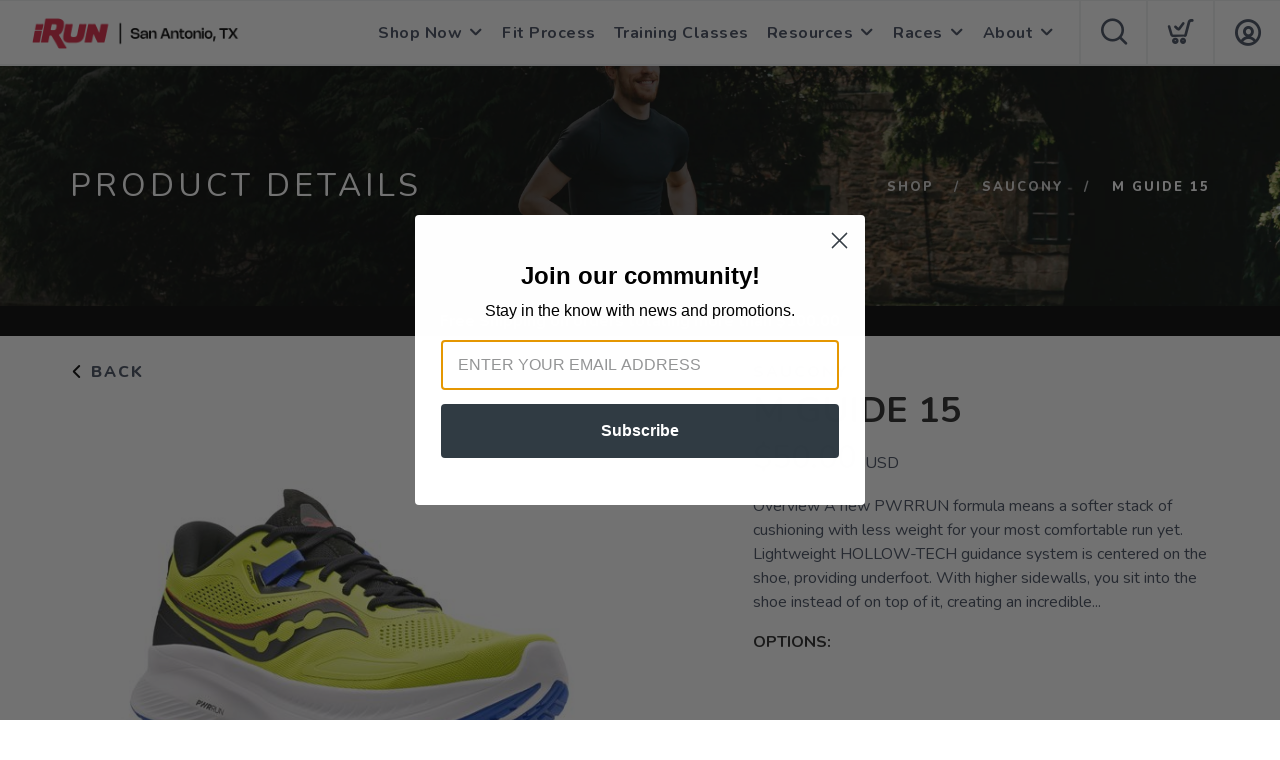

--- FILE ---
content_type: text/html; charset=utf-8
request_url: https://shop.iruntexas.net/product/1175377/m-guide-15
body_size: 20774
content:
<!DOCTYPE html>
<html lang="en">

<head>
  
  <script>(function(w,d,s,l,i){w[l]=w[l]||[];w[l].push({'gtm.start':new Date().getTime(),event:'gtm.js'});var f=d.getElementsByTagName(s)[0],j=d.createElement(s),dl=l!='dataLayer'?'&l='+l:'';j.async=true;j.src='https://www.googletagmanager.com/gtm.js?id='+i+dl;f.parentNode.insertBefore(j,f);})(window,document,'script','dataLayer','G-04F2ESQR95');</script>
  <script async src="https://www.googletagmanager.com/gtag/js?id=UA-166932613-2"></script>
<script>
window.dataLayer = window.dataLayer || [];
function gtag() { dataLayer.push(arguments);}
gtag("js", new Date());
gtag("config", "UA-166932613-2");
</script>

  


  <meta charset="utf-8" />
  <title>SAUCONY M GUIDE 15 null</title>
  <meta name="viewport" content="width=device-width, initial-scale=1" />
  <meta name="keywords" content="" />
  <meta name="description" content="Overview   	A new PWRRUN formula means a softer stack of cushioning with less weight for your most comfortable run yet. 	Lightweight HOLLOW-TECH guidance system is centered on the shoe, providing underfoot. 	With higher sidewalls, you sit into the shoe instead of on top of it, creating an incredible underfoot sensation and supportive fit.   Specs   	Category: Structured Cushion 	Weight: Men&nbsp;9.5 oz 	Offset: 8mm (35/27mm)   &nbsp; " />
  <!-- Icons -->
  <meta name="msapplication-TileColor" content="#1bb8de" />
  <meta name="msapplication-TileImage" content="/assets/branding/shop.iruntexas.net/ms-icon-144x144.png" />
  <meta name="theme-color" content="#000000" />
  <meta property="og:title" content="SAUCONY M GUIDE 15 null" />  
  <meta property="og:image" content="https://shop.iruntexas.net/image/500/30_209497_1645920443164.jpg" />
  <meta property="og:description" content="Overview   	A new PWRRUN formula means a softer stack of cushioning with less weight for your most comfortable run yet. 	Lightweight HOLLOW-TECH guidance system is centered on the shoe, providing underfoot. 	With higher sidewalls, you sit into the shoe instead of on top of it, creating an incredible underfoot sensation and supportive fit.   Specs   	Category: Structured Cushion 	Weight: Men&nbsp;9.5 oz 	Offset: 8mm (35/27mm)   &nbsp; " />
  <link rel="canonical" href="https://shop.iruntexas.net/product/1175377/saucony/m-guide-15" />
  <link rel="shortcut icon" id="appFavicon" href="/assets/branding/shop.iruntexas.net/favicon.ico" />
  <link rel="apple-touch-icon" id="appFaviconApple57" sizes="57x57" href="/assets/branding/shop.iruntexas.net/apple-icon-57x57.png" />
  <link rel="apple-touch-icon" id="appFaviconApple60" sizes="60x60" href="/assets/branding/shop.iruntexas.net/apple-icon-60x60.png" />
  <link rel="apple-touch-icon" id="appFaviconApple72" sizes="72x72" href="/assets/branding/shop.iruntexas.net/apple-icon-72x72.png" />
  <link rel="apple-touch-icon" id="appFaviconApple76" sizes="76x76" href="/assets/branding/shop.iruntexas.net/apple-icon-76x76.png" />
  <link rel="apple-touch-icon" id="appFaviconApple114" sizes="114x114" href="/assets/branding/shop.iruntexas.net/apple-icon-114x114.png" />
  <link rel="apple-touch-icon" id="appFaviconApple120" sizes="120x120" href="/assets/branding/shop.iruntexas.net/apple-icon-120x120.png" />
  <link rel="apple-touch-icon" id="appFaviconApple144" sizes="144x144" href="/assets/branding/shop.iruntexas.net/apple-icon-144x144.png" />
  <link rel="apple-touch-icon" id="appFaviconApple152" sizes="152x152" href="/assets/branding/shop.iruntexas.net/apple-icon-152x152.png" />
  <link rel="apple-touch-icon" id="appFaviconApple180" sizes="180x180" href="/assets/branding/shop.iruntexas.net/apple-icon-180x180.png" />
  <link rel="icon" type="image/png" id="appFavicon192" sizes="192x192" href="/assets/branding/shop.iruntexas.net/android-icon-192x192.png" />
  <link rel="icon" type="image/png" id="appFavicon32" sizes="32x32" href="/assets/branding/shop.iruntexas.net/favicon-32x32.png" />
  <link rel="icon" type="image/png" id="appFavicon96" sizes="96x96" href="/assets/branding/shop.iruntexas.net/favicon-96x96.png" />
  <link rel="icon" type="image/png" id="appFavicon16" sizes="16x16" href="/assets/branding/shop.iruntexas.net/favicon-16x16.png" />
  <!-- Styles -->
  <link href="/assets/admin/styles/spectrum.css?v=1.0.4" rel="stylesheet" type="text/css" media="all" />
  <link href="/assets/styles/bootstrap.css?v=1.0.4" rel="stylesheet" type="text/css" media="all"/>
  <link href="/assets/styles/themify-icons.css?v=1.0.4" rel="stylesheet" type="text/css" media="all" />
  <link href="/assets/styles/flexslider.css?v=1.0.4" rel="stylesheet" type="text/css" media="all" />
  <link href="/assets/styles/theme.css?v=1.0.4" rel="stylesheet" type="text/css" media="all" />
  <link href="/assets/styles/custom.css?v=1.0.4" rel="stylesheet" type="text/css" media="all" />
  <link href="/assets/styles/runfree.css?v=1.0.4" rel="stylesheet" type="text/css" media="all" />
  <link href="/assets/styles/modal.css?v=1.0.4" rel="stylesheet" type="text/css" />
	<link href="/assets/styles/datetimepicker.css?v=1.0.4" rel="stylesheet" type="text/css" media="all" />
  <link href="/assets/styles/font-awesome.min.css?v=1.0.4" rel="stylesheet" type="text/css" media="all" />
  <link rel="stylesheet" href="/assets/styles/tooltips.css?v=1.0.4" rel="stylesheet" type="text/css" media="all" />
  <link href="/assets/styles/runfreefont.css?v=1.0.4" rel="stylesheet" type="text/css" media="all" />
  <link href="/assets/branding/shop.iruntexas.net/branding.css?v=1.0.4" rel="stylesheet" type="text/css" media="all" />
  <script src="https://ajax.googleapis.com/ajax/libs/jquery/3.7.1/jquery.min.js"></script>
  
  <script>
!function(f,b,e,v,n,t,s) {
if(f.fbq)return;n=f.fbq=function(){n.callMethod?n.callMethod.apply(n,arguments):n.queue.push(arguments)};
if(!f._fbq)f._fbq=n;n.push=n;n.loaded=!0;n.version='2.0';n.queue=[];t=b.createElement(e);t.async=!0;
t.src=v;s=b.getElementsByTagName(e)[0];
s.parentNode.insertBefore(t,s)}(window, document,'script','https://connect.facebook.net/en_US/fbevents.js');
fbq('init', '688469641692538');fbq('track', 'PageView');
</script><noscript><img height="1" width="1" style="display:none" src="https://www.facebook.com/tr?id=688469641692538&ev=PageView&noscript=1" /></noscript>
  <style>
    :root {
      --primary: #000000;
      --primaryOpaque: rgba(0,0,0,0.1);
      --secondary: #ef3829;
      --white: #FFF;
      --almostblack: #252525;
      --grey: #eff1f5;
      --red: #ff104b;
      --shadow: 0px 0px 8px 2px rgba(0, 0, 0, 0.08);
      --bigShadow: 0px 12px 23px 0px rgba(0, 0, 0, .1);
      --transition: 0.5s;
      --even: #FCFCFC;
      --siteLogo: url(/assets/branding/shop.iruntexas.net/logo.png);
      --input: #F5F6FA;
      --border: #EEF1F2;
      --inputfocus: #e7ebf1;
      --glass: rgba(250, 250, 250, 0.8);
      --navutility: #f5f8fb;
      --footer: #eff1f5;
      --menu: #434c5e;
      --checkoutgrey: #eff1f5;
      --filterhr: #d2d8e5;
      --thumbloader: linear-gradient(90deg, #eef1f5 0px, #fbfbfd 40px, #eef1f5 80px);
      --disappearing-header: linear-gradient(to bottom, rgba(238, 241, 245, 1) 0%, rgba(238, 241, 245, 0) 100%);
      --disappearing-footer: linear-gradient(to bottom, rgba(238, 241, 245, 0) 0%, rgba(238, 241, 245, 1) 100%);
    }
  </style>
  <script>
    var logoCard = '/assets/branding/shop.iruntexas.net/logo.png';
    var logoUrl = '/';
  </script>
  
  <script>var cdnOn = false;</script>
<script type="text/javascript" async="" src="https://static.klaviyo.com/onsite/js/klaviyo.js?company_id=TMLirQ"></script><script type="text/javascript">window.blueshift = null;</script>
  <!-- End Header Script -->
</head>

<body class="scroll-assist">
  
<noscript><iframe src="https://www.googletagmanager.com/ns.html?id=G-04F2ESQR95" height="0" width="0" style="display:none;visibility:hidden"></iframe></noscript>
  
  <!-- Cart Template //-->
  <li id="CartTemplate" class="cartItem template">
    <div class="productImage" style="background-image: url('{{product.url}}')"></div>
    <div class="rel">
      <div class="productName">{{product.name}}</div>
      <div class="productPrice">
        {{product.quantity}} at ${{product.cost}} - {{product.options}}
      </div>
      <div class="remove" data-index="{{index}}"></div>
    </div>
  </li>

  <div class="nav-container">
    <nav>
      <div class="nav-bar">
        <div class="module left">
          <img id="StoreLogo" class="logo logo-dark" alt="iRun Texas" src="/assets/branding/shop.iruntexas.net/logo.png" />
        </div>
        <div class="module right widget-handle mobile-toggle visible-sm visible-xs">
          <i class="icon-Main-Menu mobilemenu"></i>
        </div>
        <div class="module-group right pt0 pb0">

          <!-- User Pod -->
          <div id="AccountMenu" class="module right widget-handle">
            <ul class="menu">
              <li class="has-dropdown-account" style="border-top: unset;"><i class="icon-Profile"></i>
                <span class="title">My Account</span>
                <ul style="margin-top: -7px; margin-right: -20px;"><li><a href="/login"><i class="icon-Log-In dropdown-icon"></i> Login</a></li><li><a href="/signup"><i class="icon-Signup dropdown-icon"></i> Signup</i></a></li></ul>
              </li>
            </ul>
          </div>

          <!-- Cart Pod -->
          <div id="CartMenuSize" class="module widget-handle cart-widget-handle right ecomtrue">
            <div class="cart max" data-url="/cart">
              <i class="icon-ti-Cart"></i>
              <span id="CartItemCount" class="label number"></span>
              <span class="title">Shopping Cart</span>
            </div>
            <div id="CartMenu" class="function">
              <div class="widget" style="padding: 16px;">
                <h6 class="title">Shopping Cart</h6>
                <hr />
                <ul id="CartInfo" class="cart-overview"></ul>
                <div class="cart-controls mt16">
                  <a class="btn btn-sm btn-filled" href="/cart">View Cart</a>
                  <div class="list-inline pull-right">
                    <span class="cart-total">Total: </span>
                    <span id="CartTotal" class="number"></span>
                  </div>
                </div>
              </div>
            </div>
          </div>

          <!-- Search Pod -->
          <div id="SearchMenu" class="module widget-handle search-widget-handle right ecomtrue">
            <div class="search max">
              <i class="icon-ti-search"></i>
              <span class="title">Search Site</span>
            </div>
            <div class="function">
              <div class="search-form">
                <input type="text" placeholder="Search" class="searchFor" />
                <div id="Suggestions"></div>
              </div>
            </div>
          </div>

          <!-- Menu Pod  -->
          <div id="TheMenu" class="module left">
            <ul id="MainMenu" class="menu"><li class="has-dropdown"><a href="/content/shop-online">Shop Now</a><ul><li><a href="/giftcard">Gift Cards</a></li><li><a href="/category/2926/shoes-womens">Women's Shoes</a></li><li><a href="/category/2931/shoes-mens">Men's Shoes</a></li><li><a href="/category/2938/apparel-womens">Women's Apparel</a></li><li><a href="/category/2957/apparel-mens">Men's Apparel</a></li><li><a href="/category/2919/accessory">Accessory</a></li><li><a href="/category/2953/nutrition">Nutrition</a></li><li><a href="/category/2998/socks">Socks</a></li></ul></li><li><a href="/content/irun-fit-process">Fit Process</a></li><li><a href="/content/irun-training-classes">Training Classes</a></li><li class="has-dropdown"><a href="/content/homepage">Resources</a><ul><li><a href="/content/san-antonio-running-routes">Local Running Routes</a></li><li><a href="/content/plantar-fasciitis">Plantar Fasciitis</a></li><li><a href="/content/running-injuries">Running Injuries</a></li><li><a href="/content/why-get-fitted-for-shoes">Why Get Fitted for Shoes</a></li></ul></li><li class="has-dropdown"><a href="/content/iruns-signature-races">Races</a><ul><li><a href="http://results.iruntexas.com" target="_blank">Race Results</a></li><li><a href="http://www.splitsecondpro.com">Race Production</a></li><li><a href="/content/shiner-beer-run">Shiner Beer Run</a></li><li><a href="/content/diablo-del-desperado">Diablo Del Desperado</a></li><li><a href="/content/shamrock-shuffle">Shamrock Shuffle</a></li><li><a href="/content/outlaw-half-marathon">Outlaw Half Marathon</a></li><li><a href="/content/desperado-gravel-run">Desperado Gravel Run & Ruck</a></li><li><a href="/content/san-antonio-run-day">San Antonio Run Day 5K</a></li><li><a href="/content/freedom-10-miler-5k">Freedom 10 Miler & 5K</a></li><li><a href="/content/events">Local Race Calendar</a></li></ul></li><li class="has-dropdown"><a href="/content/the-benefits-of-shopping-local">About</a><ul><li><a href="/content/our-staff">Our Staff</a></li><li><a href="/content/our-story">Our Story</a></li><li><a href="/content/why-irun-texas-is-the-best-choice-for-running-shoes-i">Why iRun</a></li><li><a href="/content/irun-prs">iRun PRs</a></li><li><a href="/content/locations">Locations</a></li><li><a href="/content/mobile-fit">Mobile Fittings</a></li><li><a href="https://splitsecondpro.com/">Race Production</a></li><li><a href="/content/join-the-irun-team">Join the iRun Team</a></li><li><a href="/content/contact-us">Contact Us</a></li></ul></li></ul>
          </div>

        </div>
        <!-- End Modal Group -->

      </div>
    </nav>
  </div>
  <div class="main-container"></div><style>
    label {
        width: 100%;
    }
</style>
<section class="page-title page-title-4 image-bg overlay hideshopheaders">
    <div class="background-image-holder">
        <img alt="Background Image" class="background-image" src="/branding/shop.iruntexas.net/running2.jpg" />
    </div>
    <div class="headeroverlay"></div>
    <div class="container wide">
        <div class="row">
            <div class="col-md-6">
                <h3 class="uppercase mb0 text-shadow">Product Details</h3>
            </div>
            <div class="col-md-6 text-right">
                <ol class="breadcrumb breadcrumb-2 text-shadow">
                    <li><a href="/">Shop</a></li>
                    <li id="SubArea"></li>
                    <li id="SubProduct" class="active"></li>
                </ol>
            </div> 
        </div>
        <!--end of row-->
    </div>
    <!--end of container-->
    
    <!--Needed before remaining html for loading animations-->
    <style>
        @keyframes fadeInUp {
            from {
                opacity: 0;
                transform: translateY(80px);
            }
    
            to {
                opacity: 1;
                transform: translateY(0);
            }
        }
    
        .animate {
            opacity: 0;
            animation: fadeInUp 0.9s cubic-bezier(0.22, 0.61, 0.36, 1) forwards;
        }
    
        @media screen and (prefers-reduced-motion: reduce) {
            .animate {
                animation: none !important;
            }
        }
    
        /* Product Page Skeleton Loader Styles */
        .product-skeleton {
            display: block;
            position: relative;
        }
    
        .product-skeleton.hidden {
            display: none;
        }
    
        /* Create a shimmer overlay that covers all skeleton elements */
        .product-skeleton::before {
            content: '';
            position: absolute;
            top: 0;
            left: 0;
            width: 100%;
            height: 100%;
            background: linear-gradient(90deg,
                    rgba(255, 255, 255, 0) 0%,
                    rgba(255, 255, 255, 0.3) 50%,
                    rgba(255, 255, 255, 0) 100%);
            background-size: 1000px 100%;
            animation: shimmer 1.5s infinite linear;
            pointer-events: none;
            z-index: 1;
        }
    
        .product-skeleton-image {
            width: 100%;
            height: 513px;
            background: linear-gradient(90deg,
                    #e7e8eb 0%,
                    #f0f0f0 100%);
            border-radius: 8px;
            margin-bottom: 15px;
        }
    
        .product-skeleton-thumbnails {
            display: flex;
            gap: 10px;
            margin-bottom: 15px;
        }
    
        .product-skeleton-thumbnail {
            width: 25%;
            height: 115px;
            background: linear-gradient(90deg,
                    #e7e8eb 0%,
                    #f0f0f0 100%);
            border-radius: 4px;
        }
    
        @media (max-width: 768px) {
            .product-skeleton-image {
                width: 100%;
                height: 300px;
            }
    
            .product-skeleton-thumbnail {
                height: 60px;
            }
        }
    
        .product-skeleton-text {
            height: 20px;
            background: linear-gradient(90deg,
                    #e7e8eb 0%,
                    #f0f0f0 100%);
            border-radius: 4px;
            margin-bottom: 12px;
        }
    
        .product-skeleton-text.small {
            width: 40%;
            height: 16px;
        }
    
        .product-skeleton-text.medium {
            width: 70%;
            height: 16px;
        }
    
        .product-skeleton-text.large {
            width: 90%;
            height: 24px;
        }
    
        .product-skeleton-text.title {
            width: 60%;
            height: 32px;
            margin-bottom: 16px;
        }
    
        .product-skeleton-text.price {
            width: 30%;
            height: 28px;
            margin-bottom: 16px;
        }
    
        .product-skeleton-button {
            width: 150px;
            height: 45px;
            background: linear-gradient(90deg,
                    #e7e8eb 0%,
                    #f0f0f0 100%);
            border-radius: 4px;
            margin-top: 20px;
        }
    
        .product-skeleton-color-swatches {
            display: flex;
            gap: 8px;
            margin-top: 12px;
        }
    
        .product-skeleton-color-swatch {
            width: 100px;
            height: 100px;
            border-radius: 4px;
            background: linear-gradient(90deg,
                    #e7e8eb 0%,
                    #f0f0f0 100%);
        }
    
        .product-single.loaded .product-skeleton {
            display: none;
        }
    
    .product-single .description,
    .product-single .image-slider,
    .product-single .add-to-cart,
    .product-single .widget,
    .product-single .tabbed-content {
        display: none;
    }

    .product-single.loaded .description,
    .product-single.loaded .image-slider,
    .product-single.loaded .add-to-cart,
    .product-single.loaded .widget,
    .product-single.loaded .tabbed-content {
        display: block;
    }

    .product-single .back-title,
    .product-single #BrandArea {
        display: block;
    }        @keyframes shimmer {
            0% {
                background-position: -1000px 0;
            }
    
            100% {
                background-position: 1000px 0;
            }
        }

        /* Wishlist Toggle Styles */
        .wishlist-toggle {
            background: none;
            border: 2px solid #e0e0e0;
            border-radius: 50%;
            width: 44px;
            height: 44px;
            display: flex;
            align-items: center;
            justify-content: center;
            cursor: pointer;
            transition: border 0.15s ease-in-out;
            flex-shrink: 0;
            padding: 8px;
            position: relative;
            margin-bottom: 0px;
        }
        .wishlist-toggle .btn__effect {
            display: inline-block;
            position: relative;
            width: 20px;
            height: 20px;
        }
        .wishlist-toggle .heart-stroke {
            width: 20px;
            height: 20px;
            fill: #cccccc;
            transition: fill 0.3s ease;
        }
        .wishlist-toggle .heart-full {
            position: absolute;
            left: 0;
            top: 0;
            width: 20px;
            height: 20px;
            fill: var(--red);
            opacity: 0;
        }
        .wishlist-toggle:hover {
            border-color: var(--red);
        }
        .wishlist-toggle:hover .heart-stroke {
            animation: pulse 1s ease-out infinite;
        }
        .wishlist-toggle.active .heart-stroke {
            opacity: 0;
        }
        .wishlist-toggle.active .heart-full {
            opacity: 1;
            animation: bounceIn 0.5s linear;
        }
        .wishlist-toggle.active .effect:before {
            animation: fireworkLine 0.5s linear 0.1s;
        }
        .wishlist-toggle.active .effect:after {
            animation: fireworkPoint 0.5s linear 0.1s;
        }
        .wishlist-toggle .broken-heart {
            position: absolute;
            left: -14px;
            top: -1px;
            opacity: 0;
        }
        .wishlist-toggle .broken-heart--left {
            transform: rotate(0deg);
            transform-origin: 60% 200%;
        }
        .wishlist-toggle .broken-heart--right {
            transform: rotate(0deg);
            transform-origin: 63% 200%;
        }
        .wishlist-toggle .broken-heart--crack {
            stroke-dasharray: 15;
            stroke-dashoffset: 15;
        }
        .wishlist-toggle.deactivate .broken-heart {
            opacity: 1;
            margin-top: 4px;
        }
        .wishlist-toggle.deactivate .broken-heart--left {
            animation: crackLeft 0.35s cubic-bezier(0.68, -0.55, 0.265, 2.85) 0.15s forwards, hide 0.25s ease-in 0.55s forwards;
        }
        .wishlist-toggle.deactivate .broken-heart--right {
            animation: crackRight 0.35s cubic-bezier(0.68, -0.55, 0.265, 2.85) 0.15s forwards, hide 0.25s ease-in 0.55s forwards;
        }
        .wishlist-toggle.deactivate .broken-heart--crack {
            animation: crack 0.2s ease-in forwards;
        }
        .wishlist-toggle .effect-group {
            position: absolute;
            top: 0;
            left: 0;
            width: 100%;
            height: 100%;
            transform: rotate(25deg);
        }
        .wishlist-toggle .effect-group .effect {
            display: block;
            position: absolute;
            top: 38%;
            left: 50%;
            width: 20px;
            transform-origin: 0px 2px;
        }
        .wishlist-toggle .effect-group .effect:nth-child(2) { transform: rotate(72deg); }
        .wishlist-toggle .effect-group .effect:nth-child(3) { transform: rotate(144deg); }
        .wishlist-toggle .effect-group .effect:nth-child(4) { transform: rotate(216deg); }
        .wishlist-toggle .effect-group .effect:nth-child(5) { transform: rotate(288deg); }
        .wishlist-toggle .effect-group .effect:before {
            content: "";
            display: block;
            position: absolute;
            right: 0;
            border-radius: 1.5px;
            height: 3px;
            background: var(--red);
        }
        .wishlist-toggle .effect-group .effect:after {
            content: "";
            display: block;
            position: absolute;
            top: 10px;
            right: 10%;
            border-radius: 50%;
            width: 3px;
            height: 3px;
            background: var(--red);
            transform: scale(0, 0);
        }
        @keyframes pulse {
            0% { opacity: 1; transform-origin: center center; transform: scale(1); }
            50% { opacity: 0.6; transform: scale(1.15); }
            100% { opacity: 1; transform: scale(1); }
        }
        @keyframes bounceIn {
            0% { transform: scale(0); }
            30% { transform: scale(1.25); }
            50% { transform: scale(0.9); }
            70% { transform: scale(1.1); }
            80% { transform: scale(1); }
        }
        @keyframes fireworkLine {
            0% { right: 20%; transform: scale(0, 0); }
            25% { right: 20%; width: 6px; transform: scale(1, 1); }
            35% { right: 0; width: 35%; }
            70% { right: 0; width: 4px; transform: scale(1, 1); }
            100% { right: 0; transform: scale(0, 0); }
        }
        @keyframes fireworkPoint {
            30% { transform: scale(0, 0); }
            60% { transform: scale(1, 1); }
            100% { transform: scale(0, 0); }
        }
        @keyframes crackLeft {
            0% { transform: rotate(0deg); }
            100% { transform: rotate(-45deg); }
        }
        @keyframes crackRight {
            0% { transform: rotate(0deg); }
            100% { transform: rotate(45deg); }
        }
        @keyframes crack {
            0% { stroke-dasharray: 15; stroke-dashoffset: 15; }
            80% { stroke-dasharray: 15; stroke-dashoffset: 0; opacity: 1; }
            100% { opacity: 0; }
        }
        @keyframes hide {
            0% { opacity: 1; }
            100% { opacity: 0; }
        }
        @media (max-width: 768px) {
            .wishlist-toggle {
                width: 38px;
                height: 38px;
            }
        }
    </style>

</section>
<div class="threshold hidden">Free Shipping<span class="freeterms hidden"> on orders totaling more than $<span id="Threshold" class="freeamount"></span></span></div>
<section class="pt24 pt-xs-16 pt24 pt-xs-16 white">
    <div class="container wide">
        <div class="row"> 
            <div class="col-md-12">
                <div class="product-single">
                    <div class="row mb24 mb-xs-16">
                        <div class="col-md-6 col-sm-6">
                            <div class="back-title"><a href="javascript:history.go(-1);" style="font-weight: 800; color: var(--menu);"> <i class="icon-ti-back" style="font-size: 13px; color: var(--primary);"></i> Back</a></div>
                            <!-- Product Skeleton Loader - Image -->
                            <div class="product-skeleton">
                                <div class="product-skeleton-image"></div>
                                <div class="product-skeleton-thumbnails">
                                    <div class="product-skeleton-thumbnail"></div>
                                    <div class="product-skeleton-thumbnail"></div>
                                    <div class="product-skeleton-thumbnail"></div>
                                    <div class="product-skeleton-thumbnail"></div>
                                </div>
                            </div>
                            <div class="image-slider slider-thumb-controls controls-inside animate">
                                <ul id="ImageThumbs" class="slides "></ul>
                            </div>
                            <!--end of image slider-->
                        </div>
                        <div class="col-md-5 col-md-offset-1 col-sm-6">
                            <!-- Product Skeleton Loader - Details -->
                            <div class="product-skeleton">
                                <div class="product-skeleton-text small"></div>
                                <div class="product-skeleton-text title"></div>
                                <div class="product-skeleton-text price"></div>
                                <div class="product-skeleton-text large"></div>
                                <div class="product-skeleton-text large"></div>
                                <div class="product-skeleton-text large"></div>
                                <div style="margin-top: 24px;">
                                    <div class="product-skeleton-text small"></div>
                                    <div class="product-skeleton-color-swatches">
                                        <div class="product-skeleton-color-swatch"></div>
                                        <div class="product-skeleton-color-swatch"></div>
                                        <div class="product-skeleton-color-swatch"></div>
                                        <div class="product-skeleton-color-swatch"></div>
                                    </div>
                                </div>
                                <div style="margin-top: 32px;">
                                    <div class="product-skeleton-text medium"></div>
                                    <div class="product-skeleton-text medium"></div>
                                    <div class="product-skeleton-text medium"></div>
                                </div>
                                <div class="product-skeleton-button"></div>
                            </div>
                            <div class="description">
                                <h5 id="ProductBrand" class="uppercase mb0" style="color: var(--menu); font-weight: 800;">
                                </h5>
                                <div>
                                    <h1 id="ProductTitle" class="uppercase productname mt8 mb8" style="margin: 0; flex: 1;">
                                    </h1>
                                </div>
                                <div class="mt0">
                                    <span id="ProductPrice" class="number price"></span> USD <span class="productsalelabel">SALE</span>
                                </div>
                                <div id="Savings" class="savings mb8" style="display: none;"></div>
                                <p class="mt16 mb16" id="ProductShortDescription"></p>
                                
                                <ul>
                                    <li><strong style="color: var(--almostblack);">OPTIONS:</strong> <span id="ProductColor"></span><br><span id="ColorList"></span></li>
                                </ul>
                            </div>
                            <!--end of widget-->
                            <form class="add-to-cart">
                                <div id="OptionsArea" class="instock select-option mb16">
                                    <label>SELECT A SIZE:</label>
                                    <div id="SizesChoices"></div>
                                    <select id="PurchaseOptions" style="display: none;"></select>
                                </div>
                                <div id="DetailOptionsArea" class="select-option" style="display: none;">
                                    <label>DETAILS:</label>
                                    <div id="SelectOptions"></div>
                                </div>
                                <div class="outofstock mt64 mb48" style="display: none; font-weight: 800;">Out of Stock</div>
                                <div id="QuantityArea" class="select-option mb16" style="display: none; clear: both; max-width: 185px;">
                                    <label for="Quantity" style="width: 100%;" class="mt16">SELECT QUANTITY:</label>
                                    <i class="ti-angle-down quantitydropdown"></i>
                                    <select id="Quantity"></select> 
                                </div>
                                <div id="PickupArea">
                                    <div id="PickUpOptions" class="options" style="display:none">
                                        <label class="mb0 mt8">DELIVERY OPTIONS:</label>
                                        <div id="ShipToMe" class="option on">
                                            <div class="mark"></div>
                                            <div class="markLabel">Ship to Me</div>
                                        </div>
                                    </div>
                                </div>
                                <div id="InStore" class="instoreonly" style="display: none; font-weight: 800;">Available for Purchase In-Store Only 🛍️</div>
                                <div style="display: flex; align-items: center; gap: 12px;">
                                    <div class="addArea mt24" style="clear: both; display: flex; align-items: center; gap: 12px;">
                                        <a href="javascript:page.addCart()" style="color:#FFF"><div id="AddCartButton" class="button instock" style="display: none;">Add To Cart</div></a>
                                    </div>
                                    <button id="WishlistToggle" class="wishlist-toggle inactive" aria-label="Add to Wishlist" data-balloon-pos="right" style="margin-top: 24px;">
                                        <div class="btn__effect">
                                            <svg class="heart-stroke" viewBox="20 18 29 28" aria-hidden="true" focusable="false"><path d="M28.3 21.1a4.3 4.3 0 0 1 4.1 2.6 2.5 2.5 0 0 0 2.3 1.7c1 0 1.7-.6 2.2-1.7a3.7 3.7 0 0 1 3.7-2.6c2.7 0 5.2 2.7 5.3 5.8.2 4-5.4 11.2-9.3 15a2.8 2.8 0 0 1-2 1 3.4 3.4 0 0 1-2.2-1c-9.6-10-9.4-13.2-9.3-15 0-1 .6-5.8 5.2-5.8m0-3c-5.3 0-7.9 4.3-8.2 8.5-.2 3.2.4 7.2 10.2 17.4a6.3 6.3 0 0 0 4.3 1.9 5.7 5.7 0 0 0 4.1-1.9c1.1-1 10.6-10.7 10.3-17.3-.2-4.6-4-8.6-8.4-8.6a7.6 7.6 0 0 0-6 2.7 8.1 8.1 0 0 0-6.2-2.7z"></path></svg>
                                            <svg class="heart-full" viewBox="0 0 19.2 18.5" aria-hidden="true" focusable="false"><path d="M9.66 18.48a4.23 4.23 0 0 1-2.89-1.22C.29 10.44-.12 7.79.02 5.67.21 2.87 1.95.03 5.42.01c1.61-.07 3.16.57 4.25 1.76A5.07 5.07 0 0 1 13.6 0c2.88 0 5.43 2.66 5.59 5.74.2 4.37-6.09 10.79-6.8 11.5-.71.77-1.7 1.21-2.74 1.23z"></path></svg>
                                            <svg class="broken-heart" xmlns="http://www.w3.org/2000/svg" width="48" height="16" viewBox="5.707 17 48 16"><g fill="var(--red)"><path class="broken-heart--left" d="M29.865 32.735V18.703a4.562 4.562 0 0 0-3.567-1.476c-2.916.017-4.378 2.403-4.538 4.756-.118 1.781.227 4.006 5.672 9.737a3.544 3.544 0 0 0 2.428 1.025l-.008-.008.013-.002z"/><path class="broken-heart--right" d="M37.868 22.045c-.135-2.588-2.277-4.823-4.697-4.823a4.258 4.258 0 0 0-3.302 1.487l-.004-.003v14.035a3.215 3.215 0 0 0 2.289-1.033c.598-.596 5.882-5.99 5.714-9.663z"/></g><path class="broken-heart--crack" fill="none" stroke="#FFF" stroke-miterlimit="10" d="M29.865 18.205v14.573"/></svg>
                                            <div class="effect-group">
                                                <span class="effect"></span>
                                                <span class="effect"></span>
                                                <span class="effect"></span>
                                                <span class="effect"></span>
                                                <span class="effect"></span>
                                            </div>
                                        </div>
                                    </button>
                                </div>
                                <div id="InStorePickup" class="instoreonly red" style="display: none; font-weight: 800">This product can be purchased online, but must be picked up in the store. 🧾</div>
                            </form>
                            <div class="widget" style="margin-top: 20px;">
                                <hr class="mb0 mt24 mt-xs-12">
                                <ul>
                                    <li>SKU: <span id="ProductSku"></span></li>
                                </ul>
                            </div>
                        </div>
                    </div>
                    <!--end of row-->
                    <div class="row">
                        <div class="col-sm-12">
                            <div class="tabbed-content text-tabs">
                                <ul class="tabs mb16 mb-xs-8">
                                    <li class="active">
                                        <div class="tab-title">
                                            <span>Description</span>
                                        </div>
                                        <div id="ProductDescription" class="tab-content"></div>
                                    </li>
                                    <li class="bridaloff">
                                        <div class="tab-title">
                                            <span>Sizing</span>
                                        </div>
                                        <div class="tab-content" data-content="6"></div>
                                    </li>
                                    <li>
                                        <div class="tab-title">
                                            <span>Reviews<div class="review-count-container" style="display: none">
                                                <div id="ReviewCount"></div>
                                            </div>
                                        </span>
                                        </div>
                                        <div class="tab-content"> 
                                            <ul id="Reviews" class="ratings mb8"></ul>
                                            <!--end of ratings-->
                                            <h6 class="uppercase mb8 reviewForm" style="display: none;">Write A Review</h6>
                                            <form class="ratings-form reviewForm" style="display: none;">
                                                <div class="select-option mb16">
                                                    <i class="ti-angle-down"></i>
                                                    <select id="StarRating" class="grey">
                                                        <option selected value="Default">Select A Rating</option>
                                                        <option value="5">5 Stars</option>
                                                        <option value="4">4 Stars</option>
                                                        <option value="3">3 Stars</option>
                                                        <option value="2">2 Stars</option>
                                                        <option value="1">1 Star</option>
                                                    </select>
                                                </div>
                                                <textarea id="ReviewText" placeholder="What do you think about this product?" rows="3" class="mb16 pt16"></textarea>
                                                <div id="SaveReviewButton" class="button" >Submit Review</div>
                                            </form>
                                        </div>
                                    </li>
                                </ul>
                            </div>
                        </div>
                    </div>
                </div>
            </div>
            <!--end of row-->
        </div>
        <!--end of container-->
</section>

<!-- Wishlist Login Modal -->
<div id="WishlistLoginModal" class="modal box">
  <div class="close"></div>
  <div class="modal-header">
    <div class="wishlist-color-modal mb24"></div>
    <div>
        <div class="title mt0">Save to Wishlist</div>
        <div class="subtitle mt0 mb8">Please login or sign up to save items to your wishlist</div>
    </div>
  </div>
  <div class="grid two" style="gap: 12px; margin-top: 24px;">
    <a href="/shop" class="button hollow" style="text-decoration: none; color: white; text-align: center;">Continue Shopping</a>
    <a href="/signup" class="button" style="text-decoration: none; color: white; text-align: center;">Login / Sign Up</a>
  </div>
</div>

<!-- Repeater Templates -->
<li id="ThumbTemplate" class="template" data-thumb-alt="" style="height: auto"><img src="{{imageurl}}" alt="{{altLabel}}" data-thumb-alt="{{altLabel}}" title="{{altLabel}}" /></li>

<li id="ReviewTemplate" class="template mb16">
    <div class="user">
        <ul class="list-inline star-rating">
            <li class="star1" style="display: none">
                <i class="fa fa-star"></i>
            </li>
            <li class="star2" style="display: none">
                <i class="fa fa-star"></i>
            </li>
            <li class="star3" style="display: none">
                <i class="fa fa-star"></i>
            </li>
            <li class="star4" style="display: none">
                <i class="fa fa-star"></i>
            </li>
            <li class="star5" style="display: none">
                <i class="fa fa-star"></i>
            </li>
        </ul>
        <span class="bold-h6">{{firstName}}</span>
        <span class="date number">{{reviewDate}}</span>
    </div>
    <p class="mb0">
        {{reviewMessage}}
    </p>
</li>
<script language="javascript" type="text/javascript">
    var threshold = Number('100');
    var flatRate = Number('10');
    var shipType = 'flat';
    var allowInStore = 'true';
	var currency = 'USD';
    var LSCode = '';
    var posId = '1';
    var id = 1175377;

    var page = {
        id: null,
        data: null,
        color: "",
        optionsIsLoaded: false,
        productIsLoaded: false,
        options: [],
        sizes: [],
        inventory: {},
        isRelay: false,
        init: function () {
            store.get();
            if (page.id == null) {
                try {
                    if (id) page.id = id;
                } catch (e) {
                    page.id = $.param("id");
                }
            }
            if (isNaN(page.id)) window.location = '/';
            else {
                page.events();
                // Check if user is already loaded
                if (user && user.data && user.data.memberId) {
                    page.userLoaded();
                }
                page.get();
                category.get();
                brand.get();
                service.post("product/options", { id: page.id }, page.optionsLoaded);
            }

            if (shipType=='flat'&&flatRate<=0) {
                $(".threshold").removeClass("hidden");
            } else {
                if (threshold!=null && threshold >= 0) {
                    $(".threshold").removeClass("hidden");
                    if (threshold>0) {
                        $(".freeterms").removeClass("hidden");
                        $("#Threshold").html(threshold.toFixed(2));
                    }                    
                }
            }
        },
        productDetails: (e) => {
            page.returned(e);
        },
        hasProductOption: (options, id) => {
            for (var i=0; i<options.length; i++) {
                var option = options[i];
                if (option.id.trim().toLowerCase()==id.trim().toLowerCase()) return i;
            }
            return -1;
        },
        optionsLoaded: (e) => {
            var useOptions = [];
            for (var i=0; i<e.data.length; i++) {
                var optionItem = e.data[i];
                var index = page.hasProductOption(useOptions, optionItem.label);
                if (index==-1) {
                    useOptions.push({
                        id: optionItem.label,
                        items: [
                            optionItem.value
                        ]
                    })
                } else {
                    useOptions[index].items.push(optionItem.value);
                }
            }


            if (useOptions.length>0) {
                var html = "";
                for (var i=0; i<useOptions.length; i++) {
                    var option = useOptions[i];
                    html += `<label for="Detail_${i}">${option.id}</label>`;
                    html += `<div class="content-area">`;
                    if (option.items.length>1) {
                        html += `<select class="option-detail" data-label="${option.id}">`;
                        for (var j=0; j<option.items.length; j++) {
                            var item = option.items[j];
                            html += `<option value="${item}">${item}</option>`;
                        }
                        html += '</select>';
                    } else {
                        html += `<input type="checkbox" class="option-detail" data-label="${option.id} - ${option.items[0]}" value="${option.items[0]}"> ${option.items[0]}`;
                    }
                    html += '</div>';
                }
                $("#SelectOptions").html(html);
                // $("#DetailOptionsArea").show();
            }
        },
        events: function () {
            //context.addListener("product", page.returned);
            context.addListener("categories", page.categoriesLoaded);
            context.addListener("brands", page.brandsLoaded);
            context.addListener("user", page.userLoaded);
            // context.addListener("productinventory", page.inventoryLoaded);
            $("#SearchFor").keypress(page.search);
            //$("#AddCartButton").click(page.addCart);
            $("#PurchaseOptions").change(page.selected);
            $("#SaveReviewButton").click(page.saveReview);
            $("#WishlistToggle").click(page.toggleWishlist);
            $("#WishlistLoginCancel").click(modal.close);
        },
        userLoaded: function() {
            // Update wishlist button when user data is loaded
            if (user && user.data && user.data.memberId && typeof wishlist !== 'undefined' && page.id) {
                // Always try to load/update in case it hasn't loaded yet
                if (!wishlist.isLoaded) {
                    wishlist.load(function() {
                        page.updateWishlistButton();
                    });
                } else {
                    page.updateWishlistButton();
                }
            }
        },
        toggleWishlist: function(e) {
            e.preventDefault();
            if (!user || !user.data || !user.data.memberId) {
                // Show the custom modal
                modal.show('WishlistLoginModal');
                return;
            }
            
            var $button = $("#WishlistToggle");
            
            // Remove focus to hide tooltip immediately
            $button.blur();
            
            // Handle deactivate animation
            if ($button.hasClass("deactivate")) {
                $button.removeClass("deactivate");
            }
            if ($button.hasClass("active")) {
                $button.addClass("deactivate");
            }
            
            wishlist.toggle(page.id, function(response) {
                if (response.error) {
                    growler.error("Failed to update wishlist");
                } else {
                    if (response.isAdded) {
                        $button.removeClass("inactive deactivate").addClass("active");
                        growler.success("Added to wishlist");
                    } else {
                        // Deactivate animation will run, then switch to inactive
                        setTimeout(function() {
                            $button.removeClass("active deactivate").addClass("inactive");
                        }, 800);
                        growler.success("Removed from wishlist");
                    }
                    page.updateWishlistButton();
                }
            });
        },
        updateWishlistButton: function() {
            if (wishlist.has(page.id)) {
                $("#WishlistToggle").removeClass("inactive").addClass("active");
                $("#WishlistToggle").attr("title", "Remove from wishlist");
                $("#WishlistToggle").attr("aria-label", "Remove from wishlist");
                $("#WishlistToggle").attr("data-balloon-pos", "right");
            } else {
                $("#WishlistToggle").removeClass("active").addClass("inactive");
                $("#WishlistToggle").attr("title", "Add to Wishlist");
                $("#WishlistToggle").attr("aria-label", "Add to Wishlist");
                $("#WishlistToggle").attr("data-balloon-pos", "right");
            }
        },
        hasSize: function(code, size, sizeAppend) {
            var stores = page.inventory.data;
            for (var i=0; i<stores.length; i++) {
                if (stores[i].code==code) {
                    var items = stores[i].inventory;
                    for (var j=0; j<items.length; j++) {
                        if (items[j].osize) {
                            if (items[j].osize==size&&items[j].sizeAppend==sizeAppend) return true;
                            else if (items[j].size==size&&items[j].sizeAppend==sizeAppend) return true;
                        } else {
                            if (items[j].size==size&&items[j].sizeAppend==sizeAppend) return true;
                        }
                    }   
                }
            }
            return false;
        },
        selectedCost: 0.00,
        selected: function() {
            /*
            var items =  $("#PurchaseOptions").val();
            var sizes = items.split('~');
            var size = "";
            var sizeAppend = "";
            if (sizes.length>0) size = sizes[0].split('“').join('"');
            if (sizes.length>1) sizeAppend = sizes[1];
            */
            var size = $(".sizeBox.selected").data("size");
            var sizeAppend = $(".widthBox.selected").data("width");


            var addresses = 0;
            var cost = 0;
            var markdown = 0;
            var retail = page.data.retail;
            var savings = 0;

            
            cost = page.data.cost;
            if (!page.data.isAuto) cost = page.data.realCost;

            if (page.data.markdown!=null && page.data.markdown>0 && page.data.markdown<retail && page.data.isAuto) {
                savings = retail-page.data.markdown;
            }

            let defaultApplied = true;
            $("#PickUpOptions").html('<div id="ShipToMe" class="option on" data-id="-1"><div><div class="mark"><div class="dot"></div></div></div><div class="markLabel">&nbsp;📦&nbsp;&nbsp;Ship to Me</div></div>');
            if ((page.data.inStorePickupOnly && page.data.inStorePickupOnly == 1) || (page.data.isInStorePickupOnly && page.data.isInStorePickupOnly == 1)) {
                defaultApplied = false;
                $("#PickUpOptions").html('');
            }

            var codesAdded = [];
            var quantity = 0;

            if (allowInStore=='true' || ((page.data.inStorePickupOnly && page.data.inStorePickupOnly == 1) || (page.data.isInStorePickupOnly && page.data.isInStorePickupOnly == 1))) {

                var stores = page.inventory.data;
                for (var i=0; i<stores.length; i++) {
                    if (page.hasSize(stores[i].code, size, sizeAppend)) {
                        var details = store.detailsFromCode(stores[i].code);
                        if (details) {
                            if (details.allowInStore) {
                                addresses++;
                                var address = details.name+'<br><i>'+details.street+' '+details.city+' '+details.state+', '+details.postalCode+'</i>';
                                let selectMe = false;
                                if (!defaultApplied) {
                                    selectMe = true;
                                    defaultApplied = true;
                                }
                                $("#PickUpOptions").append(`<div id="InStore${details.code}" class="option${ selectMe ? " on" : ""}" data-rid="${details.storeId}" data-id="${details.code}"> <div><div class="mark"><div class="dot"></div></div></div><div class="markLabel">&nbsp;📍 Pick Up at ${address}</div></div>`);
                            }
                        }
                    }
                }
            }


            for (var i=0; i<page.inventory.data.length; i++) {
                for (var j=0; j<page.inventory.data[i].inventory.length; j++) {
                    if (page.inventory.data[i].inventory[j].osize) {
                        if (page.inventory.data[i].inventory[j].osize==size&&page.inventory.data[i].inventory[j].sizeAppend==sizeAppend) {
                            quantity += page.inventory.data[i].inventory[j].quantity;
                            if (page.inventory.data[i].inventory[j].siteId!=41) {
                                if (page.inventory.data[i].inventory[j].lineCost) cost = page.inventory.data[i].inventory[j].lineCost;
                                else {
                                    if (page.inventory.data[i].inventory[j].isAuto) cost = page.inventory.data[i].inventory[j].cost;
                                    else cost = page.inventory.data[i].inventory[j].realCost;
                                }
                            }
                        } else if (page.inventory.data[i].inventory[j].size==size&&page.inventory.data[i].inventory[j].sizeAppend==sizeAppend) {
                            quantity += page.inventory.data[i].inventory[j].quantity;
                            if (page.inventory.data[i].inventory[j].siteId!=41) {
                                if (page.inventory.data[i].inventory[j].lineCost) cost = page.inventory.data[i].inventory[j].lineCost;
                                else {
                                    if (page.inventory.data[i].inventory[j].isAuto) cost = page.inventory.data[i].inventory[j].cost;
                                    else cost = page.inventory.data[i].inventory[j].realCost;
                                }

                                markdown = page.inventory.data[i].inventory[j].markdown;
                                if (page.inventory.data[i].inventory[j].retail>0) retail = page.inventory.data[i].inventory[j].retail;
                            }
                        }
                    } else {
                        if (page.inventory.data[i].inventory[j].size==size&&page.inventory.data[i].inventory[j].sizeAppend==sizeAppend) {
                            quantity += page.inventory.data[i].inventory[j].quantity;
                            if (page.inventory.data[i].inventory[j].siteId!=41) {
                                if (page.inventory.data[i].inventory[j].lineCost) cost = page.inventory.data[i].inventory[j].lineCost;
                                else {
                                    if (page.inventory.data[i].isAuto) cost = page.inventory.data[i].inventory[j].cost;
                                    else cost = page.inventory.data[i].inventory[j].realCost;
                                }
                                
                                markdown = page.inventory.data[i].inventory[j].markdown;
                                if (page.inventory.data[i].inventory[j].retail>0) retail = page.inventory.data[i].inventory[j].retail;
                            }
                        }
                    }
                }
            }
            page.selectedCost = cost;

            if (cost>0) {
                if (cost<retail) {
                    var savings = retail-cost;
                    var htmlString = '$'+cost.toFixed(2)+'<span class="struckout">$'+retail.toFixed(2)+'</span>';
                    $("#ProductPrice").html(htmlString);
                    $("#Savings").html('Save $'+savings.toFixed(2));
                    $("#Savings").show();
                } else {
                    $("#ProductPrice").html("$"+cost.toFixed(2));
                }
            }

            if (markdown!=null && markdown>0 && markdown<retail) {
                var savings = retail-markdown;
                var htmlString = '$'+markdown.toFixed(2)+'<span class="struckout">$'+retail.toFixed(2)+'</span>';
                $("#ProductPrice").html(htmlString);
                $("#Savings").html('Save $'+savings.toFixed(2));
                $("#Savings").show();
            }

			if (page.inventory.unassigned&&page.inventory.unassigned.length>0) {
				var inventory = page.inventory.unassigned;
				for (var j=0; j<inventory.length; j++) {
                    if (inventory[j].osize) {
                        if (inventory[j].osize==size&&inventory[j].sizeAppend==sizeAppend) quantity += inventory[j].quantity;
                        else if (inventory[j].size==size&&inventory[j].sizeAppend==sizeAppend) quantity += inventory[j].quantity;
                    } else {
                        if (inventory[j].size==size&&inventory[j].sizeAppend==sizeAppend) quantity += inventory[j].quantity;
                    }
				}
            }

            $("#Quantity").html("");
            for (var i=1; i<=quantity&&i<21; i++) {
                $("#Quantity").append('<option value="'+i+'">'+i+'</option>');
            }  
            $("#Quantity").val("1");
            $("#QuantityArea").show();
            
            if (addresses>0) $("#PickUpOptions").show();
            else $("#PickUpOptions").hide();

            var storeCode = -1;
            var stores = page.inventory.data;
            for (var i=0; i<stores.length; i++) {
                if (page.hasSize(stores[i].code, size, sizeAppend)) {
                    storeCode = stores[i].code;
                    break;
                } 
            }
            if (storeCode==null||storeCode==-1) {
                if (page.getRelay(size+"~"+sizeAppend)>-1) { 
                    if (page.data.brandName.toLowerCase().indexOf("hoka")==0) $("#PickUpOptions").html('<div class="red" style="margin-bottom: 20px; font-weight: 700;">This selection is available online only. Get it shipped to your door. Shipping may vary due to vendor warehouse delays, some orders may ship slower than normal. &nbsp; 🚚</div>');
                    else $("#PickUpOptions").html('<div class="red" style="margin-bottom: 20px; font-weight: 700;">This selection is available online only. Get it shipped to your door. Shipping may vary due to vendor warehouse delays, some orders may ship slower than normal. &nbsp; 🚚</div>');
                    $("#PickUpOptions").show();
                }
            }

            $(".option").click(app.optionToggle); 
        },
        addCart: function () {
            var size = $(".sizeBox.selected").data("size");
            var width = $(".widthBox.selected").data("width");
            var details = [];

            $(".option-detail").each((i, e) => {
                var elem = $(e);
                var type = elem.attr("type");
                var label = elem.data("label");
                if (type=="checkbox") {
                    if (elem.is(':checked')) {
                        details.push({
                            label: label,
                            value: "Checked"
                        });
                    } else {
                        details.push({
                            label: label,
                            value: "Not Checked"
                        });
                    }
                } else {
                    details.push({
                        label: label,
                        value: elem.val()
                    });
                }
            });

            var theOption = {};
            var stores = page.inventory.data;
            for (var i=0; i<stores.length; i++) {
                var items = stores[i].inventory;
                for (var j=0; j<items.length; j++) {
                    if (items[j].size==size && items[j].sizeAppend==width && items[j].osize != null && items[j].osize != "") {
                        size = items[j].osize;
                        theOption = items[j];
                        break;
                    }
                } 
            }

            var options = size+"~"+width;

            if (page.selectedCost>0) page.data.cost = page.selectedCost;
            if (options != "") {
                
                var pickup = -1;
                var oPickup = $("#PickUpOptions").find(".option.on").data("id");
                pickup = $("#PickUpOptions").find(".option.on").data("id");
                var runfreepickup = $("#PickUpOptions").find(".option.on").data("rid");
                if (pickup==null||pickup==-1) {
                    if ((page.data.inStorePickupOnly && page.data.inStorePickupOnly == 1) || (page.data.isInStorePickupOnly && page.data.isInStorePickupOnly == 1)) pickup = page.getStore(options);
                    else pickup = -1;
                }
                

                var storeCode = pickup;
                if (isNaN(pickup)) pickup = runfreepickup;
                
                if (storeCode==null||storeCode==-1||storeCode==-2) storeCode = page.getStore(options); 
                if (theOption!=null && theOption.productId!=null && theOption.productId != page.data.productId && page.data.relayId != theOption.productId) {
                    service.call("product", { id: theOption.productId }, (e) => {
                        if (e.siteId==41) {
                            e.cost = page.data.cost;
                            try {
                                page.data.relayId = e.productId;
                                page.data.sku = e.sku;
                                page.data.name = e.name;
                                page.data.straightSku = e.straightSku;
                                page.data.brandName = e.brandName;
                            } catch (e) {
                                
                            }
                            cart.add(page.data, Number($("#Quantity").val()), pickup, options.split('“').join('"'), storeCode, page.getAddress(options, storeCode), page.getExternal(options), page.getRelay(options), page.getInventoryId(options), oPickup, details);
                        } else {
                            if (page.data.cost>e.cost) {
                                e.cost = page.data.cost;
                            }
                            cart.add(e, Number($("#Quantity").val()), pickup, options.split('“').join('"'), storeCode, page.getAddress(options, storeCode), page.getExternal(options), page.getRelay(options), page.getInventoryId(options), oPickup, details);
                        }
                    });
                } else {
                    cart.add(page.data, Number($("#Quantity").val()), pickup, options.split('“').join('"'), storeCode, page.getAddress(options, storeCode), page.getExternal(options), page.getRelay(options), page.getInventoryId(options), oPickup, details);
                }
            } else growler.error("You must select the size");
        },
        getStore: function (options) {
            var sizes = options.split('~');  
            var size = "";
            var sizeAppend = "";
            if (sizes.length>0) size = sizes[0];
            if (sizes.length>1) sizeAppend = sizes[1];

             
            var stores = page.inventory.data;
            for (var i=0; i<stores.length; i++) {
                if (stores[i].code!=null&&page.hasSize(stores[i].code, size, sizeAppend)) return stores[i].code;
            }
            if (LSCode=='') return stores[0].code;
            else {
                for (let i=0; i<stores.length; i++) {
                    if (stores[i].code==LSCode) return stores[i].code;
                }
            }
            return stores[0].code;
        },
        getAddress: function (options, code) {
            var details = store.data[0];
            if (Number(code)>0) {
                details = store.detailsFromCode(code);
                if (!details) details = store.data[0];
            } else {
                for (var i=0; i<store.data.length; i++) {
                    if (store.data[i].code==code) {
                        details = store.data[i];
                        break;
                    }
                }
            }
            var address = '';
            if (details.street) address += details.street + " ";
            if (details.city) address += details.city + " ";
            if (details.state) address += details.state + " ";
            if (details.postalCode) address += details.postalCode; 
            return address;
        },
        getInventoryId: function(options) {
            var sizes = options.split('~');  
            var size = "";
            var sizeAppend = "";  
            if (sizes.length>0) size = sizes[0];
            if (sizes.length>1) sizeAppend = sizes[1];
            var stores = page.inventory.data; 
            for (var i=0; i<stores.length; i++) {
                var items = stores[i].inventory;
                for (var j=0; j<items.length; j++) {
                    if (items[j].osize) {
                        if (items[j].osize==size&&items[j].sizeAppend==sizeAppend) return items[j].inventoryId;
                        else if (items[j].size==size&&items[j].sizeAppend==sizeAppend) return items[j].inventoryId;
                    } else {
                        if (items[j].size==size&&items[j].sizeAppend==sizeAppend) return items[j].inventoryId;
                    }
                }   
            }
            return ""; 

        },
        getId: function(size, sizeAppend) {
            var stores = page.inventory.data; 
            for (var i=0; i<stores.length; i++) {
                var items = stores[i].inventory;
                for (var j=0; j<items.length; j++) {
                    if (items[j].osize) {
                        if (items[j].osize==size&&items[j].sizeAppend==sizeAppend) return items[j].integrationId;
                        else if (items[j].size==size&&items[j].sizeAppend==sizeAppend) return items[j].integrationId;
                    } else {
                        if (items[j].size==size&&items[j].sizeAppend==sizeAppend) return items[j].integrationId;
                    }
                }   
            }
            return ""; 
        },
        getExternal: function (options) {
            var sizes = options.split('~');  
            var size = "";
            var sizeAppend = "";  
            if (sizes.length>0) size = sizes[0];
            if (sizes.length>1) sizeAppend = sizes[1];

            return page.getId(size, sizeAppend);
        }, 
        getRelayId: function(size, sizeAppend) { 
            var stores = page.inventory.data;
            stores.push({ inventory: page.inventory.unassigned });
            var relayId = -1;
            for (var i=0; i<stores.length; i++) {
                var items = stores[i].inventory;
                for (var j=0; j<items.length; j++) {
                    if (items[j].osize) {
                        if (items[j].osize==size&&items[j].sizeAppend==sizeAppend) {
                            if (items[j].siteId==41) relayId = items[j].productId;
                            else return -1;
                        } else if (items[j].size==size&&items[j].sizeAppend==sizeAppend) {
                            if (items[j].siteId==41) relayId = items[j].productId;
                            else return -1;
                        }
                    } else {
                        if (items[j].size==size&&items[j].sizeAppend==sizeAppend) {
                            if (items[j].siteId==41) relayId = items[j].productId;
                            else return -1;
                        }
                    }
                }   
            }
            return relayId;
        },
        getRelay: function (options) {
            var sizes = options.split('~');
            var size = "";
            var sizeAppend = "";
            if (sizes.length>0) size = sizes[0];
            if (sizes.length>1) sizeAppend = sizes[1];

            return page.getRelayId(size, sizeAppend);
        },
        search: function (e) {
            if (e.keyCode == 13 && $("#SearchFor").val().trim().length > 0) {
                window.location = "/#search=" + $("#SearchFor").val().trim();
            }
        },
        get: function () {
            products.details(page.id);
            products.productView(page.id);
        },
        inventoryReturned: (e) => {
            page.inventoryLoaded(e);
        },
        returned: function (e) {
            page.data = e;

            var isGone = ((page.data.dateDeleted!=null && moment(page.data.dateDeleted).isValid()) || !page.data.isLive);

            if (isGone) $(".addArea").hide();
            
            products.getOptions(page.data.sku, page.data.productId, page.data.relayId, true);
            page.productIsLoaded = true;
            page.setup();
            
            var quant = Number.parseInt($("#Quantity").val());
            page.quant = Number.isNaN(quant) ? 1 : quant;
            gtag('event', 'view_item', {
                    "items": [
                        {
                            "id": page.data.productId,
                            "name": page.data.name,
                            "list_name": "Products",
                            "brand": page.data.brandName,
                            "category": page.data.categories && page.data.categories[0] ? page.data.categories[0].name : 'All Categories',
                            "variant": page.data.color,
                            "list_position": 0,
                            "quantity": page.quant,
                            "price": page.data.cost
                        }
                    ]
            },
            {
                    'event_callback': function () {}
            });
            try {
                    fbq('track', 'ViewContent', {
                        currency: currency,
                        value: page.data.cost,
                        content_name: page.data.name,
                        content_type: page.data.categories && page.data.categories[0] ? page.data.categories[0].name : 'All Categories',
                        itemIds: [page.data.sku],
                        contents: [{
                            "id": page.data.sku,
                            "sku": page.data.sku,
                            "name": page.data.name,
                            "brand": page.data.brandName,
                            "category": page.data.categories && page.data.categories[0] ? page.data.categories[0].name : 'All Categories',
                            "color": page.data.color,
                            "quantity": page.quant,
                            "price": page.data.cost
                        }],
                    });
            } catch (e) {}
        },
        setup: function () {
            $("#ProductTitle").html(page.data.name);
            if (page.data.label && page.data.label.trim().length>0) $("#ProductBrand").html(page.data.label); 
            else $("#ProductBrand").html(page.data.brandName); 
            $("#ProductSku").html(page.data.sku);
            $("#ProductColor").html(page.data.color);
            if (page.data.isOnSale || (page.data.markdown!=null && page.data.markdown>0 && page.isAuto)) $(".productsalelabel").addClass("show");
            $("#ColorList").html("");
            var colorsShown = [];
            for (var i=0; i<page.data.colors.length; i++) {
                if (page.data.colors[i]==null) page.data.colors[i] = "";
            }
            page.data.colors.sort((a,b) => (a.color > b.color) ? 1 : ((b.color > a.color) ? -1 : 0));
            for (var i = 0; i < page.data.colors.length; i++) {
                var color = page.data.colors[i].color; 
                if (color!=null ) color = color.replace(/\W/g, '');
                else color = "";
                if (!colorsShown.includes(color)) {
                    if (page.data.colors[i].productId == page.data.productId) {
                        $("#ColorList").append('<span class="color selected" style="background-image: url(\'' + products.getSize(150, page.data.colors[i].url) + '\')" title="' + page.data.colors[i].color + '"></span>');
                    } else {
                        if (!page.data.colors[i].color) page.data.colors[i].color = page.data.colors[i].name.replace(/\W/g, '');;
                        var url = products.getCanonical(page.data.colors[i]);
                        $("#ColorList").append('<span class="color" style="background-image: url(\'' + products.getSize(150, page.data.colors[i].url) + '\')" data-product="' + url + '" aria-label="' + page.data.colors[i].color + '" data-balloon-pos="up"></span>');
                    }
                    colorsShown.push(color);
                } else {
                }
            }
            $("*[data-product]").click(function (e) {
                window.location = $(e.currentTarget).data("product"); 
            });
            const description = page.data.description || "";
            $("#ProductDescription").html(description);
            var shortDesc = ''; 
            if (page.data.blurb&&page.data.blurb.trim().length>0) shortDesc = page.data.blurb;
            else {
                shortDesc = description.replace(/<(?:.|\n)*?>/gm, '');
                if (shortDesc.length > 300) shortDesc = shortDesc.substring(0, 300) + "...";
            } 
           
            $("#ProductShortDescription").html(shortDesc);

            var cost = page.data.cost;
            if (!page.data.isAuto) cost = page.data.realCost;
            if (page.data.isOnSale) {
                var retail = page.data.retail;
                if (retail>cost) {
                    var savings = retail-cost;
                    var htmlString = '$'+cost.toFixed(2)+'<span class="struckout">$'+retail.toFixed(2)+'</span>';
                    $("#ProductPrice").html(htmlString);
                    $("#Savings").html('Save $'+savings.toFixed(2));
                    $("#Savings").show();
                } else {
                    $("#ProductPrice").html("$"+cost.toFixed(2));
                }
            } else {
                $("#ProductPrice").html("$"+cost.toFixed(2));
            }

            if (page.data.markdown!=null && page.data.markdown>0 && page.data.markdown<retail && page.data.isAuto) {
                var retail = page.data.retail;
                var savings = retail-page.data.markdown;
                var htmlString = '$'+page.data.markdown.toFixed(2)+'<span class="struckout">$'+retail.toFixed(2)+'</span>';
                $("#ProductPrice").html(htmlString);
                $("#Savings").html('Save $'+savings.toFixed(2));
                $("#Savings").show();
            }

            var name = page.data.name;
            if (name.length > 25) name = name.substring(0, 25) + "...";
            $("#SubProduct").html(name);

            var brand = page.data.brandName;
            if (page.data.label&&page.data.label.trim().length>0) brand = page.data.label;
            if (brand.length > 25) brand = brand.substring(0, 25) + "...";
            $("#SubArea").html('<a href="/shop#brand=' + page.data.brandId + '">' + brand + '</a>');

            var altLabel = page.data.name.trim();
            if (page.data.metaAlt && page.data.metaAlt.trim().length>0) altLabel = page.data.metaAlt.trim();

            $("#ImageThumbs").html("");
            var used = [];
            for (var i = 0; i < page.data.images.length; i++) {
                if (!used.includes(page.data.images[i].url)) {
                    var thumbElement = $("#ThumbTemplate").clone();
                    thumbElement.removeClass("template");
                    thumbElement.attr("id", "Row" + i);
                    thumbElement.attr("data-thumb-alt", altLabel);

                    const imageUrl = products.getSize(600, page.data.images[i].url);
                    const img = thumbElement.find("img");
                    img.attr("src", imageUrl);
                    img.attr("alt", altLabel);
                    img.attr("title", altLabel);
                    img.attr("data-thumb-alt", altLabel);

                    $("#ImageThumbs").append(thumbElement);
                    used.push(page.data.images[i].url);
                }
            }

            page.loadReviews();

            if ((page.data.isInStorePurchaseOnly && page.data.isInStorePurchaseOnly == 1) || (page.data.inStorePurchaseOnly && page.data.inStorePurchaseOnly == 1)) {
                $(".addArea").hide();
                $("#PickupArea").hide();
                $("#InStore").show();
            } else {
                if ((page.data.inStorePickupOnly && page.data.inStorePickupOnly == 1) || (page.data.isInStorePickupOnly && page.data.isInStorePickupOnly == 1)) {
                    if (page.data.relayId==-1) $("#InStorePickup").show();
                }
            }

            if (page.optionsIsLoaded) {
                page.selected();
                $("#AddCartButton").show();
            }
            
            if (user.data.memberId) {
                $(".reviewForm").show();
            }

            // Hide skeleton and show product content after brief delay, then initialize slider
            setTimeout(function() {
                $(".product-single").addClass("loaded");
                page.setupSlider();
            }, 250);
        },
        saveReview: function() {
          var reviewText = $("#ReviewText").val();
          var userName = user.data.firstName+" "+user.data.lastName;
          var date = new Date();
          var year = date.getFullYear();
          var month = (1 + date.getMonth()).toString();
          month = month.length > 1 ? month : '0' + month;
          var day = date.getDate().toString();
          day = day.length > 1 ? day : '0' + day;
          var reviewDate = month + '/' + day + '/' + year;
          var rating = $('#StarRating').val();
          var review = {userName: userName, reviewMessage: reviewText, reviewDate: reviewDate, rating: rating};
          page.data.reviews.push(review);
          var callback = (e) => {
            if (e.error) growler.error(e.error);
            else {
              growler.success("Review submitted. It will be displayed once it's approved.");
              $('#StarRating').val('Default');
              $('#ReviewText').val('');
              $(".reviewForm").hide();
              page.loadReviews();
            }
          };
          brand.saveReview(page.data.productId, userName, reviewText, reviewDate, rating, callback);
        },
        loadReviews: function() {
          var callback = (e) => {
            if (e.error) growler.error(e.error);
            else {
              page.data.reviews = e.data;
              $("#Reviews").empty();

              let reviewCount = 0;
              let reviewTotal = 0;
              for (var i = 0; i < e.data.length; i++) {
                if (e.data[i].isApproved) {
                  reviewCount++;
                }
              }
              if (reviewCount <= 0) {
                $('.review-count-container').hide();
                var message = "This product has not been reviewed. ";
                if (user.data.memberId) message += "Be the first one to leave a review!";
                else message += "Please login to leave the first!"; 
                $("#Reviews").html(message);
              } else {
                $('.review-count-container').show();
                $('#ReviewCount').text(reviewCount);
              }
              for (var i = 0; i < page.data.reviews.length; i++) { 
                var review = page.data.reviews[i];
                if (!review.isApproved) {
                  continue;
                }
                reviewTotal += review.stars;
                var reviewElement = $("#ReviewTemplate").clone();
                reviewElement.removeClass("template");
                const id = "Row" + i;
                const date = Date.parse(review.datePosted);
                reviewElement.attr("id", id);
                reviewElement.html(reviewElement.html().split("{{firstName}}").join(review.firstName));
                reviewElement.html(reviewElement.html().split("{{reviewDate}}").join(new Date(date).toLocaleDateString()));
                reviewElement.html(reviewElement.html().split("{{reviewMessage}}").join(review.message));
                $("#Reviews").append(reviewElement);
                if (review.stars === 1) {
                  $('#' + id + ' .star1').show();
                }
                if (review.stars === 2) {
                  $('#' + id + ' .star1').show();
                  $('#' + id + ' .star2').show();
                }
                if (review.stars === 3) {
                  $('#' + id + ' .star1').show();
                  $('#' + id + ' .star2').show();
                  $('#' + id + ' .star3').show();
                }
                if (review.stars === 4) {
                  $('#' + id + ' .star1').show();
                  $('#' + id + ' .star2').show();
                  $('#' + id + ' .star3').show();
                  $('#' + id + ' .star4').show();
                }
                if (review.stars === 5) {
                  $('#' + id + ' .star1').show();
                  $('#' + id + ' .star2').show();
                  $('#' + id + ' .star3').show();
                  $('#' + id + ' .star4').show();
                  $('#' + id + ' .star5').show();
                }
              }
              let reviewAgg = 0;
              if (reviewCount > 0) {
                  reviewAgg = reviewTotal/reviewCount;
              }
              let item = page.data;
              item.reviewCount = reviewCount;
              item.reviewAgg = reviewAgg.toFixed(1);
              products.setGoogleProductSchema(item);
            }
          }
          brand.getReviews(page.data.productId, callback);
        },
        setupSlider: function() {
            $('.slider-all-controls').flexslider({
                start: function(slider){
                    if(slider.find('.slides li:first-child').find('.fs-vid-background video').length){
                    slider.find('.slides li:first-child').find('.fs-vid-background video').get(0).play(); 
                    }
                },
                after: function(slider){
                    if(slider.find('.fs-vid-background video').length){
                        if(slider.find('li:not(.flex-active-slide)').find('.fs-vid-background video').length){
                            slider.find('li:not(.flex-active-slide)').find('.fs-vid-background video').get(0).pause();
                        }
                        if(slider.find('.flex-active-slide').find('.fs-vid-background video').length){
                            slider.find('.flex-active-slide').find('.fs-vid-background video').get(0).play();
                        }
                    }
                }
            });
            $('.slider-paging-controls').flexslider({
                animation: "slide",
                directionNav: false
            });
            $('.slider-arrow-controls').flexslider({
                controlNav: false
            });
            $('.slider-thumb-controls .slides li').each(function() {
                var imgSrc = $(this).find('img').attr('src');
                $(this).attr('data-thumb', imgSrc);
            });
            $('.slider-thumb-controls').flexslider({
                animation: "slide",
                controlNav: "thumbnails",
                directionNav: true
            });
            $('.logo-carousel').flexslider({
                minItems: 1,
                maxItems: 4,
                move: 1,
                itemWidth: 200,
                itemMargin: 0,
                animation: "slide",
                slideshow: true,
                slideshowSpeed: 3000,
                directionNav: false,
                controlNav: false
            });   
        },
        brand: function (e) {
            var brand = $(e.currentTarget).val();
            if (brand.trim().length > 0) {
                window.location = "/#brand=" + brand;
            }
        },
        categoriesLoaded: function (e) {
            page.categories = context.get("categories");
            $("#CategoryList").html("");
            var link = '<li><a href="/">All Categories</a></li>';
            $("#CategoryList").append(link);
            if (page.categories.length > 0) {
                for (var i = 0; i < page.categories.length; i++) {
                    $("#CategoryList").append("<li><a href=\"/shop#category=" + page.categories[i].categoryId + "\">" + page.categories[i].name.toLowerCase() + "</a></li>");
                }
                $("#CategoryArea").show();
            } else {
                $("#CategoryArea").hide();
            }
        },
        brandsLoaded: function (e) {
            page.brands = context.get("brands");
            $("#BrandList").html("");
            $("#BrandList").append('<option value="" selected>All Brands</option>');
            if (page.brands.length > 0) {
                for (var i = 0; i < page.brands.length; i++) {
                    $("#BrandList").append('<option value="' + page.brands[i].brandId + '">' + page.brands[i].name + '</option>');
                }
                $("#BrandArea").show();
            } else {
                $("#BrandArea").hide();
            }
            $("#BrandList").change(page.brand);
        },
        hasOption: function(options, option) {
            for (var i=0; i<options.length; i++) {
                if (options[i].label==option.label||((options[i].upc!=null&&options[i].upc.trim().length>0)&&options[i].upc==option.upc)) return true;
            }
            return false;
        },
		inventoryLoaded: function (e) {
            page.inventory = e;
            var stores = page.inventory.data;
            $("#PurchaseOptions").html("");
            $("#PurchaseOptions").append('<option value="">Select One...</option>');
            
            var options = [];
            var sizeLabels = [];
            var widthLabels = [];
			for (var i=0; i<stores.length; i++) {
				var inventory = stores[i].inventory;
				if (inventory.length>0) {
                    for (var j=0; j<inventory.length; j++) { 
                        if (inventory[j].size&&inventory[j].size.trim().length>0) {
                            if (!isNaN(Number(inventory[j].size.trim()))) {
                                inventory[j].osize = inventory[j].size;
                                if (posId=="6") inventory[j].size = inventory[j].size;
                                else inventory[j].size = Number(inventory[j].size).toFixed(1);
                            } else inventory[j].osize = inventory[j].size;
                        }
                    }
                    for (var j=0; j<inventory.length; j++) { 
                        if (inventory[j].quantity>0) {
                            var option = {
                                label: inventory[j].size+'~'+inventory[j].sizeAppend,
                                value: inventory[j].size+'~'+inventory[j].sizeAppend,
                                upc: inventory[j].upc,
                                size: inventory[j].size,
                                width: inventory[j].sizeAppend,
                                productId: inventory[j].productId,
                                sku: inventory[j].sku
                            }
                            if (inventory[j].osize) option.value = inventory[j].osize+'~'+inventory[j].sizeAppend;
                            if (!page.hasOption(options, option)) {
                                options.push(option);
                            }
                            if (!sizeLabels.includes(inventory[j].size)) sizeLabels.push(inventory[j].size);
                            if (!widthLabels.includes(inventory[j].sizeAppend)) widthLabels.push(inventory[j].sizeAppend);
                        }
                    }
				}
			}
                
			if (page.inventory.unassigned&&page.inventory.unassigned.length>0) {
				var inventory = page.inventory.unassigned;
                for (var j=0; j<inventory.length; j++) { 
                    if (inventory[j].size&&inventory[j].size.trim().length>0) {
                        if (!isNaN(Number(inventory[j].size.trim()))) {
                            inventory[j].osize = inventory[j].size;
                            if (posId=="6") inventory[j].size = inventory[j].size;
                            else inventory[j].size = Number(inventory[j].size).toFixed(1);
                        } else inventory[j].osize = inventory[j].size;
                    }
                }
				for (var j=0; j<inventory.length; j++) {
                    var option = {
                        label: inventory[j].size+'~'+inventory[j].sizeAppend,
                        value: inventory[j].size+'~'+inventory[j].sizeAppend,
                        upc: inventory[j].upc,
                        size: inventory[j].size,
                        width: inventory[j].sizeAppend
                    }
                    if (inventory[j].osize) option.value = inventory[j].osize+'~'+inventory[j].sizeAppend;
                    if (!page.hasOption(options, option)) {
                        options.push(option);
                        if (!sizeLabels.includes(inventory[j].size)) sizeLabels.push(inventory[j].size);
                        if (!widthLabels.includes(inventory[j].sizeAppend)) widthLabels.push(inventory[j].sizeAppend);
                    }
				}
            } 
            if (options.length>0) {

                options.sort(function(a, b) {
                    var left = a.label.split('~')[0];
                    var right = b.label.split('~')[0];
                    if (left.indexOf("/")>0) left = left.split('/')[0];
                    if (right.indexOf("/")>0) right = right.split('/')[0];
                    if (left.indexOf("-")>0) left = left.split('-')[0];
                    if (right.indexOf("-")>0) right = right.split('-')[0];
                    if (isNaN(left)) left.localeCompare(right);
                    else return ((Number(left)>Number(right))?1:-1);
                });

                if (options.length==1) {
                    $("#PurchaseOptions").html("");
                }
                var order = [
                    'extrasmall',
                    'xs',
                    'ysmall',
                    'ladiessmall',
                    'youthsmall',
                    'small',
                    's',
                    'ys',
                    'sm',
                    'ls',
                    'youthmedium',
                    'ladiesmedium',
                    'medium',
                    'm',
                    'mlong',
                    'ym',
                    'ml',
                    'lm',
                    'large',
                    'ylarge',
                    'youthlarge',
                    'ladieslarge',
                    'llarge',
                    'lg',
                    'l',
                    'llong',
                    'yl',
                    'ly',
                    'lxl',
                    'yextralarge',
                    'ladiesextralarge',
                    'youthextralarge',
                    'extralarge',
                    'xllong',
                    'xl',
                    'xlarge',
                    'xlg',
                    'lxl',
                    'yxl',
                    'xxl',
                    'xxlg',
                    'yxxl',
                    'lxxl',
                    'xxxl',
                    'yxxxl',
                    'lxxxl',
                    'xxxxl',
                    'yxxxxl',
                    'xxxxl'
                ];
                options.sort(function(a, b) {
                    var aSize = a.value.replace(/[^A-Za-z]+/g, '').toLowerCase();
                    aSize = aSize.replace(/\s/g, '').toLowerCase();
                    var bSize = b.value.replace(/[^A-Za-z]+/g, '').toLowerCase();;
                    bSize = bSize.replace(/\s/g, '');
                    return order.indexOf(aSize) - order.indexOf(bSize);
                });
                for (var i=0; i<options.length; i++) {
                    var label = options[i].label.split('~').join(' ');
                    if (!isNaN(label)) label = label.split('.0').join('');
                    $("#PurchaseOptions").append('<option value="' + options[i].value.split('"').join('&ldquo;').trim()+'"'+((options.length == 1)?" selected":"")+'>'+label + '</option>');
                }
                $(".instock").show();
                $(".outofstock").hide();
                var html = "";
                sizeLabels.sort(function(a, b) {
                    var left = a.split('~')[0];
                    var right = b.split('~')[0];
                    if (left.indexOf("/")>0) left = left.split('/')[0];
                    if (right.indexOf("/")>0) right = right.split('/')[0];
                    if (left.indexOf("-")>0) left = left.split('-')[0];
                    if (right.indexOf("-")>0) right = right.split('-')[0];
                    if (isNaN(left)) left.localeCompare(right);
                    else return ((Number(left)>Number(right))?1:-1);
                });
                sizeLabels.sort(function(a, b) {
                    var aSize = a.replace(/[^A-Za-z]+/g, '').toLowerCase();
                    aSize = aSize.replace(/\s/g, '').toLowerCase();
                    var bSize = b.replace(/[^A-Za-z]+/g, '').toLowerCase();;
                    bSize = bSize.replace(/\s/g, '');
                    return order.indexOf(aSize) - order.indexOf(bSize);
                });
                var mySize = context.get("mySize");
                for (var i=0; i<sizeLabels.length; i++) {
                    html += '<div class="sizeBox'+((mySize==sizeLabels[i])?" selected":"")+'" data-size="'+sizeLabels[i]+'">'+sizeLabels[i]+'</div>';
                }
                html += '<br/>'; 
                var hideStyle = "";
                if (widthLabels.length>0) {
                    if (widthLabels.length==1&&widthLabels[0]=="") {
                        hideStyle = "display:none;";
                    }
                } else {
                    hideStyle = "display:none;";
                }
                for (var i=0; i<widthLabels.length; i++) {
                    if (i==0) html += '<label class="mt16" style="width: 100%;'+hideStyle+'">SELECT A STYLE:</label>';
                    html += '<div class="widthBox" data-width="'+widthLabels[i]+'" style="'+hideStyle+'">'+((widthLabels[i]=='')?'-':widthLabels[i])+'</div>';
                }
                $("#SizesChoices").html(html);
                if ($(".sizeBox.selected").length==0) $(".sizeBox").first().addClass("selected");
                var autoSelected =  $(".sizeBox.selected").data("size");
                $(".widthBox").addClass("unselectable");
                for (var i=0; i<options.length; i++) {
                    if (options[i].size==autoSelected) {
                        $('.widthBox[data-width="'+options[i].width+'"]').removeClass("unselectable");
                    }
                }
                $(".widthBox:not(.unselectable)").first().addClass("selected");
                $(".sizeBox").click((e) => {
                    if (!$(e.currentTarget).hasClass("unselectable")) {
                        $(".sizeBox").removeClass("unselectable");
                        $(".sizeBox").removeClass("selected");
                        $(e.currentTarget).addClass("selected");
                        var selected =  $(e.currentTarget).data("size");
                        $(".widthBox").addClass("unselectable");
                        context.set("mySize", selected);
                        for (var i=0; i<options.length; i++) {
                            if (options[i].size==selected) {
                                $('.widthBox[data-width="'+options[i].width+'"]').removeClass("unselectable");
                            }
                        }
                        if ($(".widthBox.selected").hasClass("unselectable")) {
                            $(".widthBox").removeClass("selected");
                            $(".widthBox:not(.unselectable)").first().addClass("selected");
                        }
                        page.selected();
                    }
                });
                $(".widthBox").click((e) => {
                    if (!$(e.currentTarget).hasClass("unselectable")) {
                        $(".widthBox").removeClass("selected");
                        $(e.currentTarget).addClass("selected");
                        $(".sizeBox").addClass("unselectable");
                        var selected =  $(e.currentTarget).data("width");
                        for (var i=0; i<options.length; i++) {
                            if (options[i].width==selected) {
                                $('.sizeBox[data-size="'+options[i].size+'"]').removeClass("unselectable");
                            }
                        }
                        if ($(".sizeBox.selected").hasClass("unselectable")) {
                            $(".sizeBox").removeClass("selected");
                            $(".sizeBox:not(.unselectable)").first().addClass("selected");
                        }
                        page.selected();
                    }
                });
                if (options.length==1) { 
                    page.optionsIsLoaded = true;
                    if (options[0].value.split('~').join('').trim().length == 0) {
                        $("#OptionsArea").hide();
                        $(".instock").hide();
                        if (page.productIsLoaded) {
                            $("#AddCartButton").show();
                        }
                    }
                }
                page.selected();
            } else {
                $(".instock").hide();
                $(".outofstock").show();
            }
		},
        popularLoaded: function (e) {
            $("#PopularList").html("");
            page.products = context.get("products");
            if (page.products.length > 0) {
                for (var i = 0; i < page.products.length; i++) {
                    var element = $("#PopularTemplate").clone();
                    element.css("display", "grid");
                    element.attr("id", "Product" + i);
                    element.attr("data-url", "/product/" + page.products[i].productId + "/" + page.products[i].name.split(' ').join('-'));
                    element.html(element.html().split("{{product.url}}").join(page.products[i].url));
                    element.html(element.html().split("{{product.productId}}").join(page.products[i].productId));
                    element.html(element.html().split("{{product.name}}").join(page.products[i].name));
                    element.html(element.html().split("{{product.price}}").join(page.products[i].cost.toFixed(2)));
                    $("#PopularList").append(element);
                }
                $("#PopularArea").show();
                $(".clicker").click(page.goto);
            } else {
                $("#PopularArea").hide();
            }
        }
    }
</script>

<script language="javascript" type="text/javascript">
    var _learnq = _learnq || [];
var item = {
ProductName: "M GUIDE 15",
ProductId: "1175377",
SKU: "S20684-25",
Categories: ["Shoes","Men's Stability","Men's Running","Shoes Mens","FATHERS DAY"],
ImageURL: "30_209497_1645920443164.jpg",
Brand: "SAUCONY",
URL: "https://shop.iruntexas.net/product/1175377/m-guide-15",
Price: 50.00
};
_learnq.push(["track", "Viewed Product", item]);

</script>
<footer class="footer-1 storefooter">
    <div id="SocialArea">
        <div class="footer-title" style="margin-bottom: 10px; font-weight: 600;">Follow Us, We're Social</div>
        <div id="SocialLinks" class="list-inline social-list" style="margin-bottom: 8px;"></div>
    </div>
    <div class="row">
        <div class="col-sm-12 text-center">
            <p style="margin-bottom: 0px;"><a href="/terms">Terms</a> • <a href="/privacy">Privacy</a><span class="ecomtrue"> • <a href="/returns">Shipping + Returns</a></span></p>
            <p style="margin-bottom: 0px;">© Copyright iRun Texas - All Rights Reserved</p>
            <p style="margin-bottom: 0px;"><a href="https://www.runfreeproject.com" class="proud box-shadow-wide-link bridaloff" style="margin-top: 10px;" target="_blank"><img alt="Background Image" class="background-image" width="200px" height="47px" style="margin-left: -15px;" src="/assets/images/proud.webp"></a></p>
        </div>
    </div>
    <div id="google-reviews"></div>
    <a class="btn btn-sm back-to-top inner-link" href="#top">Top</a>
</footer> 

</div>
<div class="fullLoading">
    <div id="progress">
        <span class="spinner-icon"></span>
    </div>
        <div class="running">
            <div class="outer">
                <div class="body">
                    <div class="arm behind"></div>
                    <div class="arm front"></div>
                    <div class="leg behind"></div>
                    <div class="leg front"></div>
                </div>
            </div>
        </div>
    </div>
</div>
<div class="fullLoadingOrders">
    <div id="progress">
        <span class="spinner-icon"></span>
    </div>
    <div class="running">
        <div class="outer">
            <div class="body">
                <div class="arm behind"></div>
                <div class="arm front"></div>
                <div class="leg behind"></div>
                <div class="leg front"></div>
            </div>
        </div>
    </div>
    <div class="loadMessage">
        <span class="header">Processing, Please be patient</span><br/>
        <span style="color: #ff0072; font-weight: 800;">
            Don't Tap Back or Close the Window!<br>
            This could cause the order to duplicate or fail.<br>
        </span>
        <span id="CheckoutStatus"></span>
    </div>
</div>

<div class="maintenence" data-nosnippet>
    <div class="logo" style="background-image: url(/assets/branding/shop.iruntexas.net/logo.png);"></div>
    <div class="message">Unfortunately, our digital storefront is down for a bit of maintenance. In the meantime, feel free to shop us in-store. Please check back again soon.</div>
</div> 

<!-- 3rd Party Includes -->
<script src="https://cdn.jsdelivr.net/npm/bootstrap@4.3.1/dist/js/bootstrap.min.js" integrity="sha384-JjSmVgyd0p3pXB1rRibZUAYoIIy6OrQ6VrjIEaFf/nJGzIxFDsf4x0xIM+B07jRM" crossorigin="anonymous"></script>
<script src="/assets/scripts/flexslider.min.js"></script> 
<script src="/assets/scripts/masonry.min.js"></script>
<script src="/assets/scripts/smooth-scroll.min.js"></script>
<script src="https://cdnjs.cloudflare.com/ajax/libs/moment.js/2.29.4/moment.min.js"></script>
<script type="text/javascript" src="/assets/admin/scripts/spectrum.js?v=1.0.4"></script>
<link href="//fonts.googleapis.com/css?family=Nunito:300,400,600,700,800%7COpen+Sans:400,500,600&display=swap" rel="stylesheet" type="text/css" />
<!-- Model Objects -->
<script type="text/javascript" src="/assets/admin/scripts/models/products.js?v=1.0.4"></script>
<script type="text/javascript" src="/assets/admin/scripts/models/category.js?v=1.0.4"></script>
<script type="text/javascript" src="/assets/admin/scripts/models/brand.js?v=1.0.4"></script>
<script type="text/javascript" src="/assets/admin/scripts/models/discounts.js?v=1.0.4"></script>
<script type="text/javascript" src="/assets/admin/scripts/models/orders.js?v=1.0.4"></script>
<script type="text/javascript" src="/assets/admin/scripts/models/taxes.js?v=1.0.4"></script>
<script type="text/javascript" src="/assets/admin/scripts/models/states.js?v=1.0.4"></script>
<script type="text/javascript" src="/assets/admin/scripts/models/country.js?v=1.0.4"></script>
<script type="text/javascript" src="/assets/admin/scripts/models/homepage.js?v=1.0.4"></script>
<script type="text/javascript" src="/assets/admin/scripts/models/customers.js?v=1.0.4"></script>
<script type="text/javascript" src="/assets/admin/scripts/models/site.js?v=1.0.4"></script>
<script type="text/javascript" src="/assets/admin/scripts/models/user.js?v=1.0.4"></script>
<script type="text/javascript" src="/assets/admin/scripts/models/address.js?v=1.0.4"></script>
<script type="text/javascript" src="/assets/admin/scripts/models/contents.js?v=1.0.4"></script>
<script type="text/javascript" src="/assets/admin/scripts/models/socials.js?v=1.0.4"></script>
<script type="text/javascript" src="/assets/admin/scripts/models/orders.js?v=1.0.4"></script>
<script type="text/javascript" src="/assets/admin/scripts/models/merchant.js?v=1.0.4"></script>
<script type="text/javascript" src="/assets/admin/scripts/models/store.js?v=1.0.4"></script>   
<script type="text/javascript" src="/assets/admin/scripts/models/settings.js?v=1.0.4"></script>  
<script type="text/javascript" src="/assets/scripts/models/wishlist.js?v=1.0.4"></script>
<!-- Application Core -->
<script type="text/javascript" src="/assets/admin/scripts/context.js?v=1.0.4"></script>
<script type="text/javascript" src="/assets/admin/scripts/growler.js?v=1.0.4"></script>
<script type="text/javascript" src="/assets/admin/scripts/modal.js?v=1.0.4"></script>
<script type="text/javascript" src="/assets/scripts/jquery.datetimepicker.js"></script>
<script type="text/javascript" src="/assets/admin/scripts/service.js?v=1.0.4"></script>
<script type="text/javascript" src="/assets/admin/scripts/cart.js?v=1.0.4"></script>     
<script type="text/javascript" src="/assets/admin/scripts/store.js?v=1.0.4"></script>   
<script src="/assets/scripts/scripts.js?v=1.0.4"></script>
 

<!-- Google Customer Reviews Opt-in Module
<script src="https://apis.google.com/js/platform.js?onload=renderOptIn" async defer></script>
<script>
    function calculateEstimatedDeliveryDate() {
        var now = new Date();
        var estimatedDeliveryDate = new Date(now.setDate(now.getDate() + 7)); // 7 days from now
        return estimatedDeliveryDate.toISOString().split('T')[0]; // Format YYYY-MM-DD
    }

    // Set the language to US
    window.___gcfg = {
        lang: 'en_US'
    };

    window.renderOptIn = function() {
        try {
            window.gapi.load('surveyoptin', function() {
                window.gapi.surveyoptin.render({
                // Required
                "merchant_id": "716881206",
                "order_id": "123654789",
                "email": "gberl001@gmail.com",
                "delivery_country": "US",
                "estimated_delivery_date": calculateEstimatedDeliveryDate(),

                // Optional
                "opt_in_style": "CENTER_DIALOG",
                });
            });
        } catch (error) {
            console.error("Failed to load Google Customer Reviews Opt-in Module:", error);
        }
    }
</script>
 -->
	

</body>
</html>

--- FILE ---
content_type: text/css; charset=UTF-8
request_url: https://shop.iruntexas.net/assets/styles/runfree.css?v=1.0.4
body_size: 11302
content:
/*! Run Free Store Styles */
:root {
	--green: #03db5c;
	--input: #434c5e;
}

.fillslide {
  position: relative;
}

/* Place the image link behind */
.full-slide-link {
  position: absolute;
  top: 0;
  left: 0;
  width: 100%;
  height: 100%;
  z-index: 1;
}

/* Ensures slide buttons are still clickable */
.slide-content {
  z-index: 2;
}

.footer-title {
  font-size: 32px;
  line-height: 40px;
  color: var(--almostblack);
  margin-top: 0;
  padding: 0;
}

.back-title {
  font-weight: 400;
  text-transform: uppercase;
  letter-spacing: 2px;
  margin-right: -2px;
  margin-bottom: 8px;
  font-size: 16px;
  line-height: 24px;
}

.back-title:active {
  transform: translateY(2px);
  transition: 0.3s;
}

::placeholder {
	color: #cdd2db;
}

.template {
  display: none;
}

.page-title-1.half {
  height: calc(40vh);
}

.page-title-1.most {
  height: calc(70vh);
}

.page-title-1.full {
  height: calc(100vh - 65px);
}

#ClearFilterButton {
  cursor: pointer;
}

#SocialArea {
  display: none;
  width: 100%;
  position: relative;
  text-align: center;
}

#SocialArea.open {
  display: inline-block;
}

.logoStyle {
    background-size: auto 80%;
    background-repeat: no-repeat;
    height: 100%;
    width: 25%;
    background-position: 10px;
}

#Suggestions {
  position: relative;
  width: 100%;
  display: none;
}

#Suggestions a {
  color: var(--black);
  line-height: 38px;
  padding: 0px;
  display: block;
  height: 38px;
  width: 100%;
  font-weight: bold;
}

#Suggestions .linker {
  margin-top: 10px;
  position: relative;
  display: block;
  padding-left: 20px;
  margin-top: 0px;
  margin-bottom: 0px;
  height: 38px;
  width: 100%;
  line-height: 38px;
  text-align: left;
  color: var(--almostblack)
}

#Suggestions a:hover {
  color: var(--primary);
  opacity: 0.9;
  text-decoration: underline;
}

.isOnfalse {
  display: none !important;
}

.isOntrue {
  display: none !important;
}

/* Slide button/link visibility */
.hide-button-true {
  display: none !important;
}

.hide-link-false {
  display: none !important;
}

.light {
	color: #FFF;
}

.dark {
	color: var(--almostblack);
}

#CheckoutStatus {
  color: var(--secondary);
  font-size: 25px;
  margin-top: 20px;
  display: inline-block;
}

#SocialLinks {
  position: relative;
  width: 100%;
  display: inline-block;
  text-align: center;
}

#ProductPrice {
  position: relative;
}

#EventList h1, #EventList h2, #EventList h3, #EventList h4, #EventList h5 {
  font-weight: bold;
  font-size: 14px !important;
  line-height: 14px !important;
}

#apple-pay-button {
  display: none;
  background-color: black;
  background-image: -webkit-named-image(apple-pay-logo-white);
  background-size: 100% 100%;
  background-origin: content-box;
  background-repeat: no-repeat;
  width: 100%;
  height: 44px;
  padding: 10px 0;
  border-radius: 10px;
}

.maintenence {
  display: none;
  z-index: 100000000;
  position: fixed;
  left: 0px;
  right: 0px;
  top: 0px;
  bottom: 0px;
  background-color: rgba(254, 254, 254, 0.99);
}

.maintenence .logo {
  width: 40%;
  height: 200px;
  position: relative;
  padding-top: 20vh;
  background-size: contain;
  background-repeat: no-repeat;
  background-position: center;
  margin: auto;
  }
  
.maintenence .message {
  font-size: 36px;
  text-align: center;
  line-height: 44px;
  width: 100%;
  position: relative;
  padding-left: 20%;
  padding-right: 20%;
}

.subCat {
  font-size: 15px;
  line-height: 27px;
  color: var(--almostblack); 
}
.catLink.subCat::after {
  display: none;
}

.mega-menu {
  overflow-y: auto;
  max-height: 80vh;
}

.savings {
  border-width: 2px;
  font-weight: 800;
  color: var(--green);
  border-style: solid;
  border-color: var(--green);
  display: inline;
  font-size: 14px;
  text-transform: uppercase;
  position: relative;
  padding: 5px;
}

.struckout {
  font-size: 16px;
  margin-left: 10px;
  font-weight: normal;
  color: var(--menu);
  text-decoration: line-through;
  text-decoration-color: red;
}

.struck {
  text-decoration: line-through;
  text-decoration-color: red;
}

#SocialLinks a {
  display: inline-block;
  font-size: 40px;
  padding: 10px;
}

#CategoryList a {
  text-transform: capitalize;
  width: 100%;
  height: 100%;
  display: block;
}

#ProductDescription ul {
  list-style: disc !important;
  padding: unset;
  padding-left: 20px;
  margin-bottom: 8px;
}

.content h1, h2, h3, h4, h5, h6, p, ul, ol, pre, table, blockquote, input, button, select, textarea {
  margin-bottom: 8px;
}

.content ul + p {
  margin-bottom: 0px;
}

.content p + p {
  margin-bottom: 0px;
}

.loginarea {
  display: none;
}

.loginarea.open {
  display: inline-block;
}

.forgotarea {
  display: none;
}

.forgotarea.open {
  display: inline-block;
}

.link {
  text-decoration: underline;
  cursor: pointer;
  color: var(--primary);
  transition: 0.5s;
}

.link:hover {
  filter: brightness(50%);
}

label.checklabel.dark {
  color: #000;
}

label.checklabel {
  color: #fff;
  padding-left: 10px;
  font-weight: normal;
}

input.error, select.error {
  border-color: var(--red) !important;
  border-width: 2px;
  border-style: solid;
}

.remove {
  position: absolute;
  right: -10px;
  width: 25px;
  background-position: center center;
  cursor: pointer;
  height: 25px;
  background-repeat: no-repeat;
  top: -30px;
  transition: 0.3s;
  background-size: contain;
  background-image: url(/assets/images/delete.svg);
}

.remove:hover {
  filter: brightness(75%);
  transition: 0.3s;
}

.remove:active {
  filter: brightness(50%);
  -webkit-transform: translateY(1px);
  transform: translateY(1px);
  transition: 0.3s;
}

.rel {
  position: relative;
}

#ReturnsModal {
  height: fit-content;
}

#ReturnsModal .content {
  overflow-x: hidden;
  height: fit-content;
}



.threshold {
	width: 100%;
  height: 30px;
  background-color: var(--primary);
  color: #ffffff;
  line-height: 30px;
  text-align: center;
  position: relative;
  top: 0px;
  z-index: 10;
  margin-bottom: 0px;
  display: inline-block;
  font-weight: 700;
}

.threshold {
	width: 100%;
  height: 30px;
  background-color: var(--primary);
  color: #ffffff;
  line-height: 30px;
  text-align: center;
  position: relative;
  top: 0px;
  z-index: 10;
  margin-bottom: 0px;
  display: inline-block;
  font-weight: 700;
}

.freeterms {
  font-weight: 700;
}

.freeamount{
  font-weight: 700;
}

.color {
  padding: 5px;
  padding-left: 10px;
  padding-right: 10px;
  color: var(--menu);
  padding-top: 10px;
  padding-bottom: 10px;
  cursor: pointer;
  transition: 0.3s;
  margin: 3px;
  line-height: 19px;
  display: inline-block;
  font-family: "Nunito";
  font-weight: 600;
  background-size: 80%;
  background-repeat: no-repeat;
  font-size: 9px;
  background-position: center top;
  height: 100px;
  width: 100px;
  background-position: center center;
  background-color: #fff;
  border-radius: 0px;
  border: solid 2px #eef1f5;
  text-align: center;
  background-size: contain;
}

.color:hover {
  filter: brightness(90%);
  border-color: #cdd2db;
  transition: 0.3s;
}

.color:active {
  -webkit-transform: translateY(1px);
  transform: translateY(1px);
  transition: 0.3s;
}

.color.selected {
  border: solid 2px var(--primary);
  cursor: unset;
  pointer-events: none;
}

.red {
  color: var(--red);
}

.instoreonly {
  font-size: 18px;
  color: var(--red);
  margin-top: 20px;
}

#ShipProvider {
  text-transform: uppercase;
  font-weight: bold;
}

select:disabled {
  opacity: 0.4;
}

.mt20 {
  margin-top: 20px;
}

.grid {
  display: grid;
  grid-template-columns: auto;
}

.grid.inputbutton {
  grid-template-columns: auto 100px;
  column-gap: 20px;
}

.grid.payment {
  display: grid;
  grid-template-columns: 50% 25% 25%;
  grid-column-gap: 0px;
}

.grid.payment .grid.split {
  grid-template-columns: 50% 50%;
  grid-column-gap: 0px;
}

input:disabled {
  opacity: 0.2;
}

.ecomfalse {
  display: none !important;
}

.sizeBox, .widthBox {
  position: relative;
  float: left;
  margin-right: 10px;
  border-radius: 7px;
  border-width: 2px;
  border-color: var(--border);
  border-style: solid;
  font-size: 15px;
  font-weight: 800;
  text-align: center;
  line-height: 40px;
  min-width: 60px;
  margin-bottom: 10px;
  transition: 0.3s;
  padding-left: 5px;
  padding-right: 5px;
  cursor: pointer;
  color: var(--black);
}

.sizeBox.unselectable, .widthBox.unselectable {
  opacity: 0.2;
  background: var(--border);
  border-color: var(--border);
  cursor: unset;
}

.sizeBox.unselectable:hover, .widthBox.unselectable:hover {
  background-color: unset;
  opacity: 0.2;
  cursor: unset; 
  color: var(--black);
}

.sizeBox:hover, .widthBox:hover {
  background-color: #cdd2db;
  border-color: #cdd2db;
  color: var(--almostblack);
}

.sizeBox:active, .widthBox:active {
  transform: translateY(2px);
  transition: 0.3s;
}

.sizeBox.selected, .widthBox.selected {
  background-color: var(--input);
  border-color: var(--primary);
  color: var(--almostblack);
  cursor: unset;
}

.grid.payment input {
  background: #eef1f5;
  border: none;
  width: 100%;
  height: 52px;
  padding-left: 20px;
  font-weight: 600;
  margin-bottom: 0px;
  margin-top: 0px;
  border-radius: 0;
  font-size: 15px;
  font-family: Nunito, "Open Sans", Helvetica, Arial, sans-serif;
  -webkit-appearance: none;
}

.grid.payment input:focus {
  border: none;
  box-shadow: none !important;
}

.grid.two {
  grid-template-columns: 50% 50%;
}

.grid.split {
  grid-template-columns: 49% 50%;
  grid-column-gap: 1%;
}

.grid.charge {
  grid-template-columns: auto 20% 20% 10%;
  grid-column-gap: 1%;
}

.grid.totals {
  grid-template-columns: 75% auto;
}

.relative {
  position: relative;
}

.bold {
  font-weight: bold;
}

.right {
  text-align: right;
  padding: 4px 12px;
  font-weight: 600;
}

.padded {
  padding-left: 15px;
  padding-right: 15px;
}

.cartProduct {
  display: grid;
  grid-template-columns: 50px 100px auto 10% 20%;
  background: var(--grey);
  border-radius: 0px;
  padding-top: 20px;
  padding-bottom: 10px;
  margin-bottom: 10px;
}

.productImage {
  width: 75px;
  height: 75px;
  background-size: contain;
  background-repeat: no-repeat;
  background-color: #ffffff;
  border-radius: 7px;
  border-width: 2px;
  border: solid #ffffff;
  margin-top: -12px;
  background-position: center;
}

.options {
  position: relative;
  width: 100%;
}

.options .option {
  width: 100%;
  display: grid;
  grid-template-columns: 25px auto;
  margin-top: 10px;
  margin-bottom: 10px;
  opacity: 0.6;
  transition: 0.5;
  cursor: pointer;
}

.options .option.on {
  opacity: 1.0;
}

.options .option .mark {
  position: absolute;
  width: 20px;
  height: 20px;
  border-radius: 100%;
  border-style: solid;
  border-width: 2px;
  background-color: var(--white);
  margin-top: 5px;
}

.options .option .mark .dot {
  width: 8px;
  height: 8px;
  margin: 1px;
  background-color: var(--white);
  border-radius: 8px;
  opacity: 0.0;
  transition: 0.5;
}

.options .option.on .mark .dot {
  opacity: 1.0;
}

.options .option .markLabel {
  line-height: 30px;
  font-weight: bold;
}

.options .option .markLabel i {
  margin-top: -10px;
  font-weight: normal;
}

.options .option.on .mark {
  background-color: var(--primary);
}

.cartProduct .name {
  font-size: 22px;
}

roduct .quantity-controls {
  white-space: nowrap;
}
.cartProduct .quantity-controls .hollow,
.cartProduct .quantity-controls .number {
  display: inline-block;
  vertical-align: middle;
  margin-left: 2px;
  margin-right: 2px;
}

/* Quantity buttons for cart page */
.cartProduct .quantity-controls .hollow {
  padding: 0;
  margin: 0 2px;
  width: 20px;
  height: 20px;
  line-height: 0px;
  padding-bottom: 2px;
  font-size: 20px;
  text-align: center;
  background-color: #f5f6fa;
  border: unset;
  border-radius: 5px;
  color: #87939e;
  font-weight: 800;
}

.cartProduct .quantity-controls .hollow:hover {
  background-color: #ffffff;
  color: var(--almostblack);
  transition: 0.3s;
}

.cartProduct .quantity-controls .hollow:active {
  filter: brightness(70%);
  -webkit-transform: translateY(1px);
  transform: translateY(1px);
  transition: 0.3s;
}

.cartProduct .cost {
  font-size: 18px;
  text-align: right;
  margin-right: 20px;
}

.cartProduct .remove {
  left: 7px;
  top: 7px;
  width: 35px;
  height: 35px;
}

.cartProduct .sub {
  font-size: 14px;
  font-style: italic;
  margin-top: 0px;
  display: block;
  line-height: 1.2;
}

.cartProduct.bold {
  font-weight: bold;
}

.template {
  display: none;
}

hr {
  border-top: 2px solid var(--border);
  margin-top: 0px;
  margin-bottom: 20px;
  position: relative;
  width: 100%;
  display: inline-block;
}

@media all and (max-width: 767px) {
  .cartProduct {
    grid-template-columns: 40px 75px auto 9% 20%;
  }

  .productImage {
    width: 65px;
    height: 65px;
    margin-top: -7px;
  }

  .cartProduct .name {
    font-size: 15px;
    font-weight: 600;
  }

  .cartProduct .number {
    font-size: 15px;
    font-weight: 600;
  }

  .cartProduct .cost {
    font-size: 15px;
    font-weight: 600;
  }

  .cartProduct .remove {
    left: 4px;
  }

  .cartProduct .sub {
    font-size: 10px;
  }
  .text-tabs .tabs li {
    width: unset;
    margin-bottom: unset;
  }
  .cartProduct .quantity-controls {
    white-space: nowrap;
    margin-top: 30px;
    margin-left: 80%;
  }
}

/****** Shop Filter Pills ******/
.pillbox {
  overflow: hidden;
  margin-bottom: 0px;
}
.pillbox li {
  float: left;
  margin: 0 4px 4px 0;
}
.pillbox .btn-sm {
  padding: 0 8px;
  color: var(--menu);
}

.pillbox .btn-sm:hover {
  filter: none;
  color: white;
} 

.pillbox .btn-sm:active {
  filter: none;
  color: white;
}

div.clearfilters {
  cursor: pointer;
  color: var(--almostblack);
  transition: 0.3s;
}

div.clearfilters:hover {
  color: #000000;
  transition: 0.3s;
}
div.clearfilters:active {
  -webkit-transform: translateY(1px);
  transform: translateY(1px);
  transition: 0.3s;
}

.fullLoading, .fullLoadingOrders {
  width: 100%;
  height: 0vh;
  position: fixed;
  opacity: 0;
  bottom: 0px;
  background-color: #ECEFFC;
  overflow: hidden;
  z-index: 10000000;
  display: flex;
  justify-content: center;
  align-items: center;
  flex-wrap: nowrap;
  align-content: space-between;
  flex-direction: column;
}

@supports (
  (-webkit-backdrop-filter: saturate(180%) blur(40px)) or
    (backdrop-filter: saturate(180%) blur(40px))
) {
  .fullLoading, .fullLoadingOrders {
    background: rgba(236, 239, 255, .97);
    -webkit-backdrop-filter: saturate(180%) blur(40px);
    backdrop-filter: saturate(180%) blur(40px);
  }
}

.fullLoadingOrders .loadMessage {
  text-align: center;
  font-size: 14px;
}

.fullLoadingOrders .loadMessage .header {
  font-weight: 700;
  font-size: 18px;
}

#SearchFilterArea {
  background-color: var(--white);
  padding: 15px;
  box-shadow: 0px 13px 84px 0px rgba(0, 0, 0, 0.05);
}

#SortBy {
    background-color: var(--white);
}

#SearchFilterArea.disabled {
  pointer-events: none;
  opacity: 0.4;
}

.searchItem {
  width: 40px;
  height: 40px;
  text-align: center;
  margin: 2px;
  border-width: 0px;
  overflow: hidden;
  display: inline-block;
  border-style: solid;
  line-height: 40px;
  font-size: 13px;
  cursor: pointer;
  font-weight: 800;
  color: var(--almostblack);
  background-color: var(--grey);
  transition: 0.5s;
}

.searchItem.selected {
  color: var(--white);
  background-color: var(--primary)!important;
}

.searchItem:hover {
  background-color: #cdd2db;
  border-color: #cdd2db;
}

.searchItem:active {
  transform: translateY(2px);
  transition: 0.3s;
}

#FreeShippingSpend {
  color: #08dc5a;
  font-weight: 800;
  font-size: 19px;
  padding-left: 15px;
  margin-bottom: 10px;
}

#ToSpend {
  font-weight: 800;
}
.runfreecheck {
  color: rgba(0,0,0,0);
}
.input-checkbox label,
.input-radio label {
  font-size: 1em;
  line-height: 1.2em;
  cursor: pointer;
  transition: 0.3s ease;
  -webkit-transition: 0.3s ease;
  -moz-transition: 0.3s ease;
  overflow: hidden;
}
.input-checkbox {
  margin-top: 0em;
}
.input-checkbox.field-error label {
  border-color: #EBA8A8;
}
.input-checkbox label {
  background: none;
  border: 2px solid #eef1f5;
  text-align: center;
  position: relative;
  margin-left: -17px;
  margin-bottom: -5px;
  border-radius: 0px;
}
.input-checkbox label:not(:last-child) {
  margin-right: 0.46428571em;
}
.input-checkbox label:hover {
  border-color: var(--primary);
}
.input-checkbox label:before {
  content: '';
  left: 0;
  border-radius: 6px;
  position: absolute;
  width: 100%;
  height: 100%;
  border: 2px solid var(--primary);
  opacity: 0;
  transition: 0.3s ease;
  -webkit-transition: 0.3s ease;
  -moz-transition: 0.3s ease;
}
.input-checkbox input:checked + label {
  border-color: var(--primary);
  background: var(--primary);
}
.input-checkbox input:checked + label:after {
  content: 'L';
  transform: rotateY(180deg) rotateZ(-45deg);
  color: #fff;
  position: absolute;
  width: 100%;
  left: 0;
  top: -2px;
  font-weight: 700;
}
.input-checkbox input:checked + label:before {
  animation: pulse .45s ease forwards;
  -webkit-animation: pulse .45s ease forwards;
}
.input-checkbox + span {
  display: inline-block;
  position: relative;
  bottom: 10px;
  margin-left: 0.92857143em;
  font-size: 0.85714286em;
  white-space: nowrap;
}
.input-checkbox + button[type] {
  margin-top: 0.92857143em;
}
.input-checkbox + span + button[type] {
  margin-top: 0.92857143em;
}
.input-checkbox label,
.input-radio label {
  font-size: 1em;
}
.input-checkbox {
  margin-top: 0em;
}
.input-checkbox.field-error label {
  border-color: #EBA8A8;
}
.input-checkbox label {
  background: #ffffff;
  border: 2px solid #eef1f5;
  text-align: center;
  position: relative;
  width: 23px !important;
  height: 23px !important;
}
.input-checkbox label:not(:last-child) {
  margin-right: 0.46428571em;
}
.input-checkbox label:hover {
  border-color: var(--primary);
}
.input-checkbox label:before {
  content: '';
  left: 0;
  border-radius: 6px;
  position: absolute;
  width: 100%;
  height: 100%;
  border: 2px solid var(--primary);
  background-color: #eef1f5;
  opacity: 0;
  transition: 0.3s ease;
  -webkit-transition: 0.3s ease;
  -moz-transition: 0.3s ease;
}
.input-checkbox input:checked + label {
  border-color: var(--primary);
  background: var(--primary);
}
.input-checkbox input:checked + label:after {
  content: 'L';
  transform: rotateY(180deg) rotateZ(-45deg);
  color: #fff;
  position: absolute;
  width: 100%;
  left: 0;
  top: -2px;
  font-weight: 700;
}
.input-checkbox input:checked + label:before {
  animation: pulse .45s ease forwards;
  -webkit-animation: pulse .45s ease forwards;
}
.input-checkbox + span {
  display: inline-block;
  position: relative;
  bottom: 10px;
  margin-left: 0.92857143em;
  font-size: 0.85714286em;
  white-space: nowrap;
}
.input-checkbox + button[type] {
  margin-top: 0.92857143em;
}
.input-checkbox + span + button[type] {
  margin-top: 0.92857143em;
}

.checkboxlabel {
  font-weight: 700;
  font-size: 15px;
  line-height: 30px;
}

.fullLoading.open, .fullLoadingOrders.open {
  height: 100vh;
  opacity: 1;
  top: 0px;
  bottom: 0px;
}
@supports (
  (-webkit-backdrop-filter: saturate(180%) blur(40px)) or
    (backdrop-filter: saturate(180%) blur(40px))
) {
  .fullLoading.open, .fullLoadingOrders.open {
    background: rgba(236, 239, 255, .97);
    -webkit-backdrop-filter: saturate(180%) blur(40px);
  }
}

.giftcard {
	width: 500px;
  height: 300px;
  background-color: #ebecf0;
  box-shadow: rgba(9, 30, 66, 0.25) 0px 20px 32px -8px;
  border-radius: 20px;
	margin-top: 10px;
	position: relative;
  margin-left: auto;
  margin-right: auto;
  margin-bottom: 30px;
}

.giftcard .siteLogo {
    height: 230px;
    width: 100%;
    position: absolute;
    background-size: 55%;
    background-repeat: no-repeat;
    background-image: var(--siteLogo);
    background-position: center center;
}

.giftcard .chip {
	position: absolute;
	background-image: url(/assets/admin/images/chip.svg);
	background-size: contain;
	width: 65px;
	height: 65px;
	left: 65px;
	bottom: 35px;
  z-index: 10;
  background-repeat: no-repeat;
}

.giftcard .gloss {
	position: absolute;
	background-image: url(/assets/admin/images/gloss.svg);
  background-size: contain;
  background-repeat: no-repeat;
	width: 500px;
	height: 300px;
	left: 0px;
	bottom: 0px;
	z-index: 10;
	opacity: .5;
}


.giftcard .foot {
	position: absolute;
	bottom: 0px;
	left: 0px;
	right: 0px;
	height: 70px;
	line-height: 70px;
	text-align: right;
	text-transform: uppercase;
	padding-right: 20px;
	color: rgba(255,255,255,0.6);
	font-size: 24px;
	font-weight: 800;
	letter-spacing: 2px;
	background-color: var(--primary);
	border-bottom-right-radius: 20px;
	border-bottom-left-radius: 20px;
}

@media all and (max-width: 768px) {
	.giftcard {
    width: 100%;
    max-width: 350px;
		height: 220px;
		margin-top: 30px;
		position: relative;
		margin-left: auto;
		margin-right: auto;
	}

	.giftcard .siteLogo {
    height: 175px;
    width: 100%;
    position: absolute;
    background-size: 55%;
    background-repeat: no-repeat;
    background-image: var(--siteLogo);
    background-position: center center;
  }

	.giftcard .chip {
		width: 35px;
		height: 35px;
		left: 25px;
		bottom: 30px;
	}

	.giftcard .gloss {
		width: 400px;
		height: 245px;
  }

  .giftcard .foot {
    position: absolute;
    bottom: 0px;
    left: 0px;
    right: 0px;
    height: 50px;
    line-height: 50px;
    text-align: right;
    text-transform: uppercase;
    padding-right: 20px;
    color: rgba(255,255,255,0.6);
    font-size: 16px;
    font-weight: 800;
    letter-spacing: 2px;
    background-color: var(--primary);
    border-bottom-right-radius: 20px;
    border-bottom-left-radius: 20px;
  }
}

.giftlabel {
  text-transform: uppercase;
}


@media (max-width: 992px) {
  .grid.split {
    grid-template-columns: 100%;
  }
  .grid.charge {
    grid-template-columns: 100%;
  }
}

textarea {
  height: 200px !important;
  resize: none;
  font-weight: 600;
  line-height: 24px!important;
}


.flex-control-nav li {
  border: #eef1f5;
  border-width: 2px;
  border-style: solid;
  margin: 5px;
  padding: 5px;
  background: #ffffff;
}

.flex-control-thumbs li {
  width: 23%;
  float: left;
  min-height: 110px;
  display: flex;
  flex-wrap: nowrap;
  flex-direction: column;
  align-content: flex-end;
  justify-content: center;
  align-items: center;
}

#CategoryList.link-list {
	display: flex;
	flex-direction: column;
	flex-wrap: wrap;
}

#CategoryList.link-list .catLink {
	width: 200px;
}

@media (min-width: 768px) {
#CategoryList.link-list .catLink {
    width: 210px;
  }
}
@media (min-width: 992px) {
#CategoryList.link-list .catLink {
    width: 230px;
  }
}
@media (min-width: 1200px) {
#CategoryList.link-list .catLink {
    width: 300px;
  }
}


.category-container {
  flex-direction: row;
}

.category-container .ti-angle-down {
  transform: rotate(180deg);
	margin-top: 5px;
  margin-right: 2px;
  padding-right: 0px;
	cursor: pointer;
  font-weight: 800;
  color: var(--primary);
}

.category-container .ti-angle-down.toggleright {
	float: right;
}

.category-container .ti-angle-down.closed {
  margin-bottom: 0px;
  margin-top: 5px;
  margin-right: 2px;
  padding-right: 0px;
  cursor: pointer;
  transform: rotate(360deg);
  color: var(--primary);
}

.category-container .ti-angle-down.closed:before {
  content: "\e939";
  font-family: "icomoon";
}

.category-container .ti-angle-down:before {
  content: "\e939";
  font-family: "icomoon";
}

.widget .title .shopfilters {
  font-family: "Nunito", "Open Sans", Helvetica, Arial, sans-serif;
  font-size: 16px;
  line-height: 24px;
  text-transform: uppercase;
  letter-spacing: 2px;
  font-weight: 700;
  margin-bottom: 6px;
  float: left;
  cursor: pointer;
}

.widget.closed {
    margin-bottom: -7px;
}

.brandselect {
  top: 46px!important;
}

.paging-container {
	width: 100%;
}
.search-page-container {
	display: flex;
  padding-left: 10px;
}
.search-page-container.min-view {
	height: 90px;
}
.paging-container.min-view {
	width: 30%
}
.search-widget.min-view {
	width: 70%
}

.min-view .paging-labels {
	margin-left: -10px;
}

.min-view .select-option {
	margin-top: 30px;
}

.filter-content {
	margin-left: 0px;
}

.widget.min-view-area.closed {
	height: 45px;
}

.min-view-area {
	margin-bottom: 0px;
}

.overlay-modal {
  position: absolute;
  top: 0;
  left: 15px;
  right: 15px;
  bottom: 0;
  background-color: rgba(0,0,0,.2);
}

.rf-load-indicator {
  border: 4px solid #f3f3f3;
  border-radius: 50%;
  border-top: 3px solid #3498db;
  width: 120px;
  height: 120px;
  -webkit-animation: loader-spin 2s linear infinite;
  animation: loader-spin 2s linear infinite;
  position: absolute;
  height: 30px;
  width: 30px;
  right: 130px;
  bottom: 115px;
}

/* Safari */
@-webkit-keyframes loader-spin {
  0% { -webkit-transform: rotate(0deg); }
  100% { -webkit-transform: rotate(360deg); }
}

@keyframes loader-spin {
  0% { transform: rotate(0deg); }
  100% { transform: rotate(360deg); }
}

#BrandArea .select-option.filter-content {
  margin-top: -9px;
  margin-bottom: 0px;
}

#SearchArea .select-option.filter-content {
  margin-top: -10px;
  margin-bottom: 0px; 
}

.filtertoggletitle {
  font-size: 16px;
  line-height: 24px;
  font-weight: 700;
  color: var(--menu);
}

.category-container .filteropener {
  width: 70px;
  height: 25px;
  margin-bottom: 0px;
	margin-top: 0px;
  margin-right: 0px;
	cursor: pointer;
  background-image: url(/assets/admin/images/apply.svg);
  background-size: 70px;
  background-repeat: no-repeat;
}

.category-container .filteropener.toggleright {
	float: right;
}

.category-container .filteropener.closed {
  width: 70px;
  height: 25px;
  margin-bottom: 0px;
	margin-top: 0px;
  margin-right: 0px;
	cursor: pointer;
  background-image: url(/assets/admin/images/open.svg);
  background-size: 70px;
  background-repeat: no-repeat;
}

.category-container .filteropener.closed.toggleright {
	float: right;
}

.pageTotals {
  font-size: 17px;
}

.mobilemenu {
  font-weight: 400;
}

#FiltersArea .toggleright {
  color: var(--primary);
  }

#FiltersArea .toggleright:active {
  transform: translateY(2px);
  transition: 0.3s;
}

@media all and (max-width: 975px) {
  #BrandArea .select-option.filter-content {
    margin-top: -9px;
  }
  .widget.closed {
    margin-bottom: 0px;
  }
  a.clearfilters {
    float: right;
    margin-top: 3px;
  }
  .pillbox {
    display: inline-block;
  }
  #PillBoxArea {
    padding: 8px;
    border: solid 2px var(--white);
    margin-bottom: 10px;
  }
  #FiltersArea {
    background-color: var(--white);
    padding: 20px;
    padding-top: 15px;
    padding-bottom: 15px;
  }

  #SortBy {
    background-color: var(--input);
}

  #FiltersArea hr {
    border-top: 2px solid var(--filterhr);
  }

  #FiltersArea .searchItem {
    margin: 5px
  }

  #FiltersArea .toggleright {
    color: var(--primary);
  }
  .pl0 {
    padding-left: 0px;
  }
  .pr0 {
    padding-right: 0px;
  }
  .sortby {
    margin-bottom: 0px;
    padding-right: 0px;
  }
  #SortArea .select-option.filter-content {
    margin-top: -9px;
    margin-bottom: 10px;
  }
  .pageTotals {
    font-size: 15px;
  }
  #PaymentType {
    display: unset!important;
  }
  .payment-option-display {
    margin-bottom: 5px;
  }
  .centermobile {
    text-align: center!important;
    padding: 4px 12px;
  } 
  nav .btn, .nav-bar .btn {
    padding: 0 15px;
  }
  .backtocart-mobile {
    width: 100%!important;
    margin-left: 0px!important;
    margin-bottom: 21px;
  }
}

#afterpay-clearpay-message {
	display: flex;
	justify-content: flex-end;
	margin-bottom: 15px;
}
/**
#PaymentArea {
  overflow: visible;
} **/

#StripeArea {
  display: flex;
  flex-direction: column;
}

#PaymentType {
  display: flex;
  width: 100%;
  margin-bottom: 10px;
}
#PaymentType.option-hidden {
  opacity: 0;
}

#ActionButton.afterpay {
  background-color: #b2fce4;
  border-color: #b2fce4;
  color: #000000;
}

#ActionButton.googlepay {
  background-color: var(--almostblack);
  border-color: var(--almostblack);
  color: var(--white);
}

#PaymentOptions {
  width: 150px;
  cursor: pointer;
  box-shadow: 0px 14px 8px -1px rgba(174,174,174,0.78);
  position: absolute;
  z-index: 9999999999;
  top: 57px;
  left: 16px;
}

.payment-option-display, .fs-payment-option-display {
  width: 100%;
  height: 53px;
  cursor: pointer;
  display: flex;
  align-items: center;
  justify-content: center;
  margin-right: 10px;
  cursor: pointer;
  height: 55px !important;
  background-color: var(--grey);
  border-style: solid;
  border-width: 2px;
  background-color: var(--grey);
  transition: 0.3s ease;
}
.payment-option-display.selected {
  border-color: var(--black)!important;
  border-style: solid;
  border-width: 2px;
  transition: 0.3s ease;
}
.payment-option-display.unselected {
  opacity: .5;
  transition: 0.3s ease;
}
.payment-option-display.unselected:hover {
  opacity: 1;
  transition: 0.3s ease;
}

#AfterpayType.payment-option-display {
  background-color: #b2fce4;
  background-image: url(/assets/images/running/afterpay.jpg);
  background-position: center;
  background-size: 100%;
  background-size: 138px;
  background-repeat: no-repeat;
  border-color: #b2fce4;
  border-style: solid;
  border-width: 2px;
}

.payment-option {
  width: 150px;
  height: 55px;
  cursor: pointer;
  display: flex;
  align-items: center;
  justify-content: center;
}

.payment-option-display:hover,
.payment-option:hover {
  border-color: var(--black);
  border-style: solid;
  border-width: 2px;
  transition: 0.3s ease;
}

.payment-option-text {
  font-weight: 800;
}

.cash-type .payment-option-text {
  color: #FFF !important;
}

.payment-type {
  width: 150px;
  width: max-content;
  margin-right: 10px;
  cursor: pointer;
}

#StripeCard.card-input-disabled {
  opacity: .4;
  pointer-events: none;
  cursor: not-allowed;
}

#GooglePayType {
  background-color: black;
  color: #ffffff;
  border-color: black!important;
}

.GooglePayButton-logo {
    width: 50px;
    height: 50px;
    background-repeat: no-repeat;
    margin-top: 35px;
    margin-left: 15px;
    margin-right: 5px;
}

.ApplePayButton-logo {
  background-image: url(/assets/images/apple-pay-mark.svg);
  width: 70px;
  height: 35px;
  background-size: 70px 35px;
}

#Reviews {
  display: flex;
  flex-direction: column;
}

.review-count-container {
  display: inline-block;
  min-width: 10px;
  padding: 3px 7px;
  font-size: 12px;
  font-weight: 700;
  line-height: 1;
  color: #fff;
  text-align: center;
  white-space: nowrap;
  vertical-align: middle;
  background-color: #ff0044;
  box-shadow: 0px 2px 8px 0px rgb(255 0 68 / 55%);
  border-radius: 10px;
  position: absolute;
  top: -5px;
  right: -3px;
}

#ReviewCount {
  margin-top: 1px;
  margin-left: 1px;
}

.mobile-header-item {
  cursor: pointer;
}

.paypal-button-number-1 {
    display: none !important;
}

.paypal-button-option {
    background: #ffc439;
}
.cash-button-option {
  background: #0f8d0f;
  border-color: #0f8d0f;
}
.PaypalButton-logo {
    background-image: url(/assets/images/paypal.svg);
    width: 100px;
    height: 60px;
    background-repeat: no-repeat;
    margin-top: 35px;
    margin-left: 15px;
    margin-right: 5px;
}

#paypal-button-container {
  display: block;
  height: 45px;
  border-radius: 7px;
  margin-right: 0;
  width: calc(47% - 24px);
  overflow: hidden;
  margin-right: 7px;
  right: 0;
  transform: scaleY(1.1);
  float: right;
}

@media all and (max-width: 975px) {
  #paypal-button-container {
    width: 100%;
    margin-right: 0px;
  }
}

#HeartCardArea .payment-type{
  display: flex;
  width: 100%;
}

.white {
  background: var(--white);
  background-color: var(--white);
}

.bggrey {
  background: #f5f6fa;
  background-color: #f5f6fa;
}


#NewsContent p img {
  width: -webkit-fill-available;
}

#NewsContent ul {
    display: block!important;
    list-style-type: disc!important;
    margin-block-start: 1em!important;
    margin-block-end: 1em!important;
    padding-inline-start: 40px!important;
    unicode-bidi: isolate!important;
}

#NewsContent ol {
    padding: 0 40px;
}
#NewsContent ul {
    padding: 0 40px;
}
#NewsContent dl {
    padding: 0 40px;
}

#AddressConfirm .subtitle {
    font-size: 16px;
}

.addresses-container {
  margin-top: 10px;
}

.addresses-container .address-container {
	border-width: 2px;
	border-style: solid;
	border-color: #f5f6fa;
	cursor: pointer;
  padding: 10px;
  border-radius: 12px;
  min-width: 180px;
  font-weight: 600;
}

.addresses-container .heading {
  font-size: 16px;
  font-weight: 700;
	text-align: center;
  margin-bottom: 4px;
}

.addresses-container .address-container.selected {
	border-width: 2px;
  border-color: #08dc5a;
  background-color: var(--white);
  animation: Pulse 3s infinite ease-in-out;
}

@keyframes Pulse {
  0% {
      box-shadow: 0 0 9px rgba(0, 219, 72, 0.0);
  }
  50% {
      box-shadow: 0 0 12px rgba(0, 219, 72, 0.5);
  }
  100% {
      box-shadow: 0 0 9px rgba(0, 219, 72, 0.0);
  }
}

.selectbutton {
  display: flex;
  flex-wrap: nowrap;
  align-content: center;
  justify-content: center;
}

.fa.fa-check-circle.green {
  color: #08dc5a;
}

.textarea p, .customhtml p, .columnlayout p {
  font-size: 18px;
}

.textarea ul, .customhtml ul, .columnlayout ul {
    margin-bottom: 0px;
    list-style: disc;
    padding-left: 15px;
}

.textarea li, .customhtml li, .columnlayout li {
    margin-bottom: 12px;
}

.textarea li:last-child, .customhtml li:last-child, .columnlayout li:last-child {
    margin-bottom: 0px;
}

.toggler {
	width: 60px;
	border-radius: 15px;
	height: 30px;
	background-color: var(--border);
	position: relative;
	float: left;
	margin: 10px;
	cursor: pointer;
}

.toggler:hover .switch {
	opacity: 0.8;
}

.toggler.on {
	background-color: var(--green);
}

.toggler .on {
	opacity: 1.0;
	color: var(--white);
	transition: 0.5s;
	position: absolute;
	line-height: 32px;
	left: 8px;
	opacity: 0.4;
}

.toggler .off {
	opacity: 1.0;
	right: 8px;
	color: #000;
	transition: 0.5s;
	position: absolute;
	line-height: 32px;
	opacity: 0.8;
}

.toggler.on .on {
	opacity: 1.0;
}

.toggler.on .off {
	opacity: 0;
}

.toggler .switch {
	width: 22px;
	height: 22px;
	background-color: var(--white);
	position: absolute;
	left: 4px;
	top: 4px;
	border-radius: 12px;
	box-shadow: 0 2px 3px 0 rgba(0, 0, 0, 0.10);
	transition: left 0.5s cubic-bezier(0.68, -0.55, 0.265, 1.55),
	filter 0.1s ease;
	z-index: 10;
}

.toggler .switch:hover {
	filter: brightness(85%);
}

.toggler.on .switch {
	left: 34px;
}

.gifttoggle {
	position: relative;
	display: grid;
	grid-template-columns: auto 85px;
	grid-column-gap: 10px;
	width: 100%;
	height: 50px;
	border-radius: 12px;
	background-color: #DDE3EB;
	color: #434c5e;
	padding-left: 15px;
	line-height: 50px;
	font-size: 14px;
	font-weight: bold;
	margin-top: 8px;
}

.hideshopheaders {
  display: inherit;
}

.gradient-text {
	background: #1d1d1f;
  background-clip: text;
  -webkit-text-fill-color: rgba(0, 0, 0, 0);
  -webkit-box-decoration-break: clone;
  box-decoration-break: clone;
  background-image: linear-gradient(108deg,#0894FF,#C959DD 34%,#FF2E54 68%,#FF9004);
}

.iconbutton {
	position: relative;
	display: inline-block;
	padding-left: 15px;
  padding-right: 15px;
	background-color: #FFF;
	border-color: #FFF;
	color: #252525!important;
	cursor: pointer;
	transition: var(--transition);
	font-size: 16px;
	font-weight: bold;
	line-height: 47px;
	height: 46px;
  opacity: 1!important;
	background-position: right 16px center;
	background-size: 26px auto;
	background-repeat: no-repeat;
	box-shadow: 0 1px 3px 0 rgba(0, 0, 0, 0.1);
}

.iconbutton:hover {
	filter: brightness(85%);
	box-shadow: unset;
	background-position: right 16px center;
	background-size: 26px auto;
	background-size: 26px auto;
	background-repeat: no-repeat;
	transition: 0.3s;
}

.iconbutton:active {
	background-position: right 16px center;
	background-size: 26px auto;
	background-repeat: no-repeat;
	background-color: #ffffff;
	border-color: #FFF;
	color: #252525;
	filter: brightness(65%);
	transform: translateY(1px);
	transition: 0.3s;
}
.iconbutton.NextButton {
	background-image: url(/assets/images/next.svg);
  background-size: 15%!important;
  padding-right: 45px;
}

.iconbutton.ShopButton {
	background-image: url(/assets/images/shop.svg);
  background-size: 17%!important;
  padding-right: 50px;
}

.iconbutton.SaleButton {
	background-image: url(/assets/images/sale.svg);
  background-size: 17%!important;
  padding-right: 50px;
}

.iconbutton.EventButton {
	background-image: url(/assets/images/event.svg);
  background-size: 17%!important;
  padding-right: 50px;
}

.iconbutton.ThumbsupButton {
	background-image: url(/assets/images/thumbsup.svg);
  background-size: 17%!important;
  padding-right: 50px;
}

.iconbutton.PencilButton {
	background-image: url(/assets/images/pencil.svg);
  background-size: 17%!important;
  padding-right: 50px;
}

.iconbutton.AlertButton {
	background-image: url(/assets/images/alert.svg);
  background-size: 17%!important;
  padding-right: 50px;
}

.iconbutton.NoButton {
  padding-right: 15px;
}


/* Notification Bar */
.notification-bar {
	width: 100%;
	padding: 8px 20px;
	color: #ffffff;
	text-align: center;
	font-size: 14px;
	line-height: 1.5;
	position: relative;
	z-index: 1000;
}

.notification-content {
	max-width: 1200px;
	margin: 0 auto;
	display: flex;
	align-items: center;
	justify-content: center;
	gap: 20px;
	flex-wrap: wrap;
}

.notification-text {
	text-align: center;
	color: #ffffff;
  font-size: 17px;
  font-weight: 600;
}

.notification-text b,
.notification-text strong {
	font-weight: 800;
}

.notification-button {
	background-color: #ffffff;
	color: #252525;
	padding: 3px 17px;
	text-decoration: none;
  font-size: 14px;
	font-weight: 700;
	transition: all 0.3s ease;
	white-space: nowrap;
}

.notification-button:hover {
	filter: brightness(85%);
  color: #252525;
	box-shadow: unset;
	background-repeat: no-repeat;
	transition: 0.3s;
}

.notification-button:active {
  color: #252525;
	filter: brightness(65%);
	transform: translateY(1px);
	transition: 0.3s;
}

.notification-button.NextButton {
	background-image: url(/assets/images/next.svg);
  background-repeat: no-repeat;
  background-position: right 14px center;
  background-size: 13px;
  padding-right: 39px;
}

.notification-button[style*="color: #ffffff"].NextButton,
.notification-button[style*="color: rgb(255, 255, 255)"].NextButton {
	background-image: url(/assets/images/next-light.svg);
}

.notification-button.ShopButton {
	background-image: url(/assets/images/shop.svg);
	background-repeat: no-repeat;
  background-position: right 15px center;
  background-size: 17px;
  padding-right: 40px;
}

.notification-button[style*="color: #ffffff"].ShopButton,
.notification-button[style*="color: rgb(255, 255, 255)"].ShopButton {
	background-image: url(/assets/images/shop-light.svg);
}

.notification-button.SaleButton {
	background-image: url(/assets/images/sale.svg);
	background-repeat: no-repeat;
	background-position: right 12px center;
	background-size: 17px;
	padding-right: 40px;
}

.notification-button[style*="color: #ffffff"].SaleButton,
.notification-button[style*="color: rgb(255, 255, 255)"].SaleButton {
	background-image: url(/assets/images/sale-light.svg);
}

.notification-button.EventButton {
	background-image: url(/assets/images/event.svg);
	background-repeat: no-repeat;
	background-position: right 12px center;
	background-size: 17px;
	padding-right: 40px;
}

.notification-button[style*="color: #ffffff"].EventButton,
.notification-button[style*="color: rgb(255, 255, 255)"].EventButton {
	background-image: url(/assets/images/event-light.svg);
}

.notification-button.ThumbsupButton {
	background-image: url(/assets/images/thumbsup.svg);
	background-repeat: no-repeat;
	background-position: right 12px center;
	background-size: 17px;
	padding-right: 40px;
}

.notification-button[style*="color: #ffffff"].ThumbsupButton,
.notification-button[style*="color: rgb(255, 255, 255)"].ThumbsupButton {
	background-image: url(/assets/images/thumbsup-light.svg);
}

.notification-button.PencilButton {
	background-image: url(/assets/images/pencil.svg);
	background-repeat: no-repeat;
	background-position: right 12px center;
	background-size: 17px;
	padding-right: 40px;
}

.notification-button[style*="color: #ffffff"].PencilButton,
.notification-button[style*="color: rgb(255, 255, 255)"].PencilButton {
	background-image: url(/assets/images/pencil-light.svg);
}

.notification-button.AlertButton {
	background-image: url(/assets/images/alert.svg);
	background-repeat: no-repeat;
	background-position: right 12px center;
	background-size: 17px;
	padding-right: 40px;
}

.notification-button[style*="color: #ffffff"].AlertButton,
.notification-button[style*="color: rgb(255, 255, 255)"].AlertButton {
	background-image: url(/assets/images/alert-light.svg);
}

.notification-button.NoButton {
	padding-right: 17px;
}

@media (max-width: 768px) {
	.notification-bar {
		padding: 10px 15px;
		font-size: 13px;
	}
	
	.notification-content {
		flex-direction: column;
		gap: 10px;
	}
	
	.notification-text {
		min-width: unset;
	}
}

.wishlist-color {
  background-image: url(/assets/images/wishlist.svg);
  width: 125px;
  height: 125px;
  background-size: 100%;
}

.wishlist-color-modal {
  background-image: url(/assets/images/wishlist.svg);
  float: left;
  width: 62px;
  height: 55px;
  background-size: 83%;
  background-position: 8px;
  background-repeat: no-repeat;
}

.wishlist-empty {
  background-image: url(/assets/images/emptywishlist.svg);
  width: 125px;
  height: 125px;
  background-size: 100%;
}

.button.hollow {
  background-color: var(--white)!important;
  border: 2px solid var(--primary);
  color: var(--menu)!important;
  box-shadow: none;
  transition: all 0.3s ease;
  -webkit-transition: all 0.3s ease;
  -moz-transition: all 0.3s ease;
}

--- FILE ---
content_type: text/css; charset=UTF-8
request_url: https://shop.iruntexas.net/assets/styles/datetimepicker.css?v=1.0.4
body_size: 9823
content:
.xdsoft_datetimepicker {
  background: #fff;
  padding: 8px;
  padding-left: 0;
  padding-top: 2px;
  margin-top: 1px;
  position: absolute;
  z-index: 9999999;
  -moz-box-sizing: border-box;
  box-sizing: border-box;
  display: none;
  border-radius: 12px;
	font-family: "Nunito", Helvetica, Arial, sans-serif!important;
  font-weight: 700;
	box-shadow: 0 5px 15px 0 rgba(0, 0, 0, 0.15)!important;
	border: 0px solid rgba(0, 0, 0, 0.15)!important;
}

.xdsoft_datetimepicker.xdsoft_rtl {
  padding: 8px 0 8px 8px
}

.xdsoft_datetimepicker iframe {
  position: absolute;
  left: 0;
  top: 0;
  width: 75px;
  height: 210px;
  background: transparent;
  border: 0
}

.xdsoft_datetimepicker button {
  border: none !important
}

.xdsoft_noselect {
  -webkit-touch-callout: none;
  -webkit-user-select: none;
  -khtml-user-select: none;
  -moz-user-select: none;
  -ms-user-select: none;
  -o-user-select: none;
  user-select: none
}

.xdsoft_noselect::selection {
  background: transparent
}

.xdsoft_noselect::-moz-selection {
  background: transparent
}

.xdsoft_datetimepicker.xdsoft_inline {
  display: inline-block;
  position: static;
  box-shadow: none
}

.xdsoft_datetimepicker * {
  -moz-box-sizing: border-box;
  box-sizing: border-box;
  padding: 0;
  margin: 0
}

.xdsoft_datetimepicker .xdsoft_datepicker,
.xdsoft_datetimepicker .xdsoft_timepicker {
  display: none
}

.xdsoft_datetimepicker .xdsoft_datepicker.active,
.xdsoft_datetimepicker .xdsoft_timepicker.active {
  display: block
}

.xdsoft_datetimepicker .xdsoft_datepicker {
  width: 224px;
  float: left;
  margin-left: 8px
}

.xdsoft_datetimepicker.xdsoft_rtl .xdsoft_datepicker {
  float: right;
  margin-right: 8px;
  margin-left: 0
}

.xdsoft_datetimepicker.xdsoft_showweeks .xdsoft_datepicker {
  width: 256px
}

.xdsoft_datetimepicker .xdsoft_timepicker {
  width: 75px;
  float: left;
  text-align: center;
  margin-left: 8px;
  margin-top: 0
}

.xdsoft_datetimepicker.xdsoft_rtl .xdsoft_timepicker {
  float: right;
  margin-right: 8px;
  margin-left: 0
}

.xdsoft_datetimepicker .xdsoft_datepicker.active+.xdsoft_timepicker {
  margin-top: 8px;
  margin-bottom: 3px
}

.xdsoft_datetimepicker .xdsoft_monthpicker {
  position: relative;
  text-align: center
}

.xdsoft_datetimepicker .xdsoft_label i,
.xdsoft_datetimepicker .xdsoft_prev,
.xdsoft_datetimepicker .xdsoft_next,
.xdsoft_datetimepicker .xdsoft_today_button {
background-image: url("[data-uri]")
}

.xdsoft_datetimepicker .xdsoft_label i {
  opacity: 1;
  background-position: -192px -47px;
  background-size: 1700%;
  background-repeat: no-repeat;
  display: inline-block;
  width: 12px;
  height: 20px;
  vertical-align: middle;
  margin-left: 1px;
}

.xdsoft_datetimepicker .xdsoft_prev {
  float: left;
  background-position: -13px 2px
}

.xdsoft_datetimepicker .xdsoft_today_button {
  float: left;
  background-position: -70px 2px;
  margin-left: 5px
}

.xdsoft_datetimepicker .xdsoft_next {
  float: right;
  background-position: 9px 2px
}

.xdsoft_datetimepicker .xdsoft_next,
.xdsoft_datetimepicker .xdsoft_prev,
.xdsoft_datetimepicker .xdsoft_today_button {
  background-color: transparent;
  background-repeat: no-repeat;
  background-size: cover;
  border: 0 none;
  cursor: pointer;
  display: block;
  height: 30px;
  opacity: .3;
  outline: medium none;
  overflow: hidden;
  padding: 0;
  position: relative;
  text-indent: 100%;
  white-space: nowrap;
  width: 20px;
  min-width: 0
}

.xdsoft_datetimepicker .xdsoft_timepicker .xdsoft_prev,
.xdsoft_datetimepicker .xdsoft_timepicker .xdsoft_next {
  float: none;
  background-position: -276px -75px;
  background-size: 1000%;
  height: 15px;
  width: 30px;
  display: block;
  margin-left: 23px;
  margin-top: 0px
}

.xdsoft_datetimepicker.xdsoft_rtl .xdsoft_timepicker .xdsoft_prev,
.xdsoft_datetimepicker.xdsoft_rtl .xdsoft_timepicker .xdsoft_next {
  float: none;
  margin-left: 0;
  margin-right: 14px
}

.xdsoft_datetimepicker .xdsoft_timepicker .xdsoft_prev {
  background-position: -276px -75px;
  background-size: 1000%;
  margin-bottom: 0px;
  margin-top: 0;
  rotate: 180;
  transform: rotate(180deg);
}

.xdsoft_datetimepicker .xdsoft_timepicker .xdsoft_time_box {
  height: 151px;
  overflow: hidden;
  border-radius: 12px;
}

.xdsoft_datetimepicker .xdsoft_timepicker .xdsoft_time_box>div>div {
  background: #f5f5f5;
  border-top: 1px solid #ddd;
  color: var(--almostblack);
  font-size: 12px;
  text-align: center;
  border-collapse: collapse;
  cursor: pointer;
  border-bottom-width: 0;
  height: 25px;
  line-height: 25px
}

.xdsoft_datetimepicker .xdsoft_timepicker .xdsoft_time_box>div>div:first-child {
  border-top-width: 0
}

.xdsoft_datetimepicker .xdsoft_today_button:hover,
.xdsoft_datetimepicker .xdsoft_next:hover,
.xdsoft_datetimepicker .xdsoft_prev:hover {
  opacity: 1;
  -ms-filter: "alpha(opacity=100)"
}


.xdsoft_datetimepicker .xdsoft_today_button:active,
.xdsoft_datetimepicker .xdsoft_next:active,
.xdsoft_datetimepicker .xdsoft_prev:active {
    transform: translateY(2px);
    transition: 0.3s;
}

.xdsoft_datetimepicker .xdsoft_label {
  display: inline;
  position: relative;
  z-index: 9999999;
  margin: 0;
  padding: 5px 3px;
  font-size: 14px;
  line-height: 20px;
  font-weight: bold;
  background-color: #fff;
  float: left;
  width: 182px;
  text-align: center;
  cursor: pointer
}

.xdsoft_datetimepicker .xdsoft_label:hover>span {
  text-decoration: underline
}

.xdsoft_datetimepicker .xdsoft_label:active {
  transform: translateY(2px);
  transition: 0.3s;
}

.xdsoft_datetimepicker .xdsoft_label:hover i {
  opacity: 1.0
}

.xdsoft_datetimepicker .xdsoft_label>.xdsoft_select {
  border: unset;
  position: absolute;
  right: 0;
  top: 30px;
  z-index: 101;
  display: none;
  background: #fff;
  max-height: 160px;
  overflow-y: hidden;
  border-radius: 7px;
  box-shadow: 0 5px 15px 0 rgba(0, 0, 0, 0.15);
}

.xdsoft_datetimepicker .xdsoft_label>.xdsoft_select.xdsoft_monthselect {
  right: 0px
}

.xdsoft_datetimepicker .xdsoft_label>.xdsoft_select.xdsoft_yearselect {
  right: 2px
}

.xdsoft_datetimepicker .xdsoft_label>.xdsoft_select>div>.xdsoft_option:hover {
  color: var(--almostblack);
  background: #eff1f5;
}

.xdsoft_datetimepicker .xdsoft_label>.xdsoft_select>div>.xdsoft_option {
  padding: 2px 10px 2px 5px;
  text-decoration: none !important
}

.xdsoft_datetimepicker .xdsoft_label>.xdsoft_select>div>.xdsoft_option.xdsoft_current {
  background: var(--primary);
  box-shadow: unset;
  color: #fff;
  font-weight: 700
}

.xdsoft_datetimepicker .xdsoft_month {
  width: 95px;
  text-align: right
}

.xdsoft_datetimepicker .xdsoft_calendar {
  clear: both
}

.xdsoft_datetimepicker .xdsoft_year {
  width: 53px;
  margin-left: 4px
}

.xdsoft_datetimepicker .xdsoft_calendar table {
  border-collapse: collapse;
  width: 100%
}

.xdsoft_datetimepicker .xdsoft_calendar td>div {
  padding-right: 0px
}

.xdsoft_datetimepicker .xdsoft_calendar th {
  height: 25px
}

.xdsoft_datetimepicker .xdsoft_calendar td,
.xdsoft_datetimepicker .xdsoft_calendar th {
  width: 14.2857142%;
  background: unset;
  border: unset;
  color: var(--almostblack);
  font-size: 12px;
  text-align: center;
  vertical-align: middle;
  padding: 0;
  border-collapse: collapse;
  cursor: pointer;
  height: 25px;
  border-radius: 100px;
}

.xdsoft_datetimepicker.xdsoft_showweeks .xdsoft_calendar td,
.xdsoft_datetimepicker.xdsoft_showweeks .xdsoft_calendar th {
  width: 12.5%
}

.xdsoft_datetimepicker .xdsoft_calendar th {
  background: #eff1f5;
  border-radius: 0px;
}

.xdsoft_datetimepicker .xdsoft_calendar td.xdsoft_today {
  color: var(--primary);
}

.xdsoft_datetimepicker .xdsoft_calendar td.xdsoft_highlighted_default {
  background: #ffe9d2;
  box-shadow: #ffb871 0 1px 4px 0 inset;
  color: #000
}

.xdsoft_datetimepicker .xdsoft_calendar td.xdsoft_highlighted_mint {
  background: #c1ffc9;
  box-shadow: #00dd1c 0 1px 4px 0 inset;
  color: #000
}

.xdsoft_datetimepicker .xdsoft_calendar td.xdsoft_default,
.xdsoft_datetimepicker .xdsoft_calendar td.xdsoft_current,
.xdsoft_datetimepicker .xdsoft_timepicker .xdsoft_time_box>div>div.xdsoft_current {
  background: var(--primary)!important;
  box-shadow: unset;
  color: #fff;
  font-weight: 700;
  border-radius: 100px;
}

.xdsoft_datetimepicker .xdsoft_calendar td.xdsoft_other_month,
.xdsoft_datetimepicker .xdsoft_calendar td.xdsoft_disabled,
.xdsoft_datetimepicker .xdsoft_time_box>div>div.xdsoft_disabled {
  opacity: .5;
  -ms-filter: "alpha(opacity=50)";
  cursor: default
}

.xdsoft_datetimepicker .xdsoft_calendar td.xdsoft_other_month.xdsoft_disabled {
  opacity: .2;
  -ms-filter: "alpha(opacity=20)"
}

.xdsoft_datetimepicker .xdsoft_calendar td:hover{
  color: var(--almostblack)!important;
  background: #eff1f5;
  box-shadow: none !important;
}

.xdsoft_datetimepicker .xdsoft_timepicker .xdsoft_time_box>div>div:hover {
  color: #fff !important;
  background: var(--primary)!important;
  box-shadow: none !important;
  border-radius: 100px;
}

.xdsoft_datetimepicker .xdsoft_calendar td.xdsoft_current.xdsoft_disabled:hover,
.xdsoft_datetimepicker .xdsoft_timepicker .xdsoft_time_box>div>div.xdsoft_current.xdsoft_disabled:hover {
  background: var(--primary)!important;
  box-shadow: none !important;
  color: #fff !important
}

.xdsoft_datetimepicker .xdsoft_calendar td.xdsoft_disabled:hover,
.xdsoft_datetimepicker .xdsoft_timepicker .xdsoft_time_box>div>div.xdsoft_disabled:hover {
  color: inherit !important;
  background: inherit !important;
  box-shadow: inherit !important
}

.xdsoft_datetimepicker .xdsoft_calendar th {
  font-weight: 700;
  text-align: center;
  color: var(--almostblack);
  cursor: default
}

.xdsoft_datetimepicker .xdsoft_copyright {
  color: #ccc !important;
  font-size: 10px;
  clear: both;
  float: none;
  margin-left: 8px
}

.xdsoft_datetimepicker .xdsoft_copyright a {
  color: #eee !important
}

.xdsoft_datetimepicker .xdsoft_copyright a:hover {
  color: #aaa !important
}

.xdsoft_time_box {
  position: relative;
  border: unset;
}

.xdsoft_scrollbar>.xdsoft_scroller {
  background: #ccc !important;
  height: 20px;
  border-radius: 3px
}

.xdsoft_scrollbar {
  position: absolute;
  width: 7px;
  right: 0;
  top: 0;
  bottom: 0;
  cursor: pointer
}

.xdsoft_datetimepicker.xdsoft_rtl .xdsoft_scrollbar {
  left: 0;
  right: auto
}

.xdsoft_scroller_box {
  position: relative;
  background: #f5f5f5;
}

.xdsoft_datetimepicker.xdsoft_dark {
  box-shadow: 0 5px 15px -5px rgba(255, 255, 255, 0.506);
  background: #000;
  border-bottom: 1px solid #444;
  border-left: 1px solid #333;
  border-right: 1px solid #333;
  border-top: 1px solid #333;
  color: #ccc
}

.xdsoft_datetimepicker.xdsoft_dark .xdsoft_timepicker .xdsoft_time_box {
  border-bottom: 1px solid #222
}

.xdsoft_datetimepicker.xdsoft_dark .xdsoft_timepicker .xdsoft_time_box>div>div {
  background: #0a0a0a;
  border-top: 1px solid #222;
  color: #999
}

.xdsoft_datetimepicker.xdsoft_dark .xdsoft_label {
  background-color: #000
}

.xdsoft_datetimepicker.xdsoft_dark .xdsoft_label>.xdsoft_select {
  border: 1px solid #333;
  background: #000
}

.xdsoft_datetimepicker.xdsoft_dark .xdsoft_label>.xdsoft_select>div>.xdsoft_option:hover {
  color: #000;
  background: #007fff
}

.xdsoft_datetimepicker.xdsoft_dark .xdsoft_label>.xdsoft_select>div>.xdsoft_option.xdsoft_current {
  background: #c50;
  box-shadow: #b03e00 0 1px 3px 0 inset;
  color: #000
}

.xdsoft_datetimepicker.xdsoft_dark .xdsoft_label i,
.xdsoft_datetimepicker.xdsoft_dark .xdsoft_prev,
.xdsoft_datetimepicker.xdsoft_dark .xdsoft_next,
.xdsoft_datetimepicker.xdsoft_dark .xdsoft_today_button {
  background-image: url([data-uri])
}

.xdsoft_datetimepicker.xdsoft_dark .xdsoft_calendar td,
.xdsoft_datetimepicker.xdsoft_dark .xdsoft_calendar th {
  background: #0a0a0a;
  border: 1px solid #222;
  color: #999
}

.xdsoft_datetimepicker.xdsoft_dark .xdsoft_calendar th {
  background: #0e0e0e
}

.xdsoft_datetimepicker.xdsoft_dark .xdsoft_calendar td.xdsoft_today {
  color: #c50
}

.xdsoft_datetimepicker.xdsoft_dark .xdsoft_calendar td.xdsoft_highlighted_default {
  background: #ffe9d2;
  box-shadow: #ffb871 0 1px 4px 0 inset;
  color: #000
}

.xdsoft_datetimepicker.xdsoft_dark .xdsoft_calendar td.xdsoft_highlighted_mint {
  background: #c1ffc9;
  box-shadow: #00dd1c 0 1px 4px 0 inset;
  color: #000
}

.xdsoft_datetimepicker.xdsoft_dark .xdsoft_calendar td.xdsoft_default,
.xdsoft_datetimepicker.xdsoft_dark .xdsoft_calendar td.xdsoft_current,
.xdsoft_datetimepicker.xdsoft_dark .xdsoft_timepicker .xdsoft_time_box>div>div.xdsoft_current {
  background: #c50;
  box-shadow: #b03e00 0 1px 3px 0 inset;
  color: #000
}

.xdsoft_datetimepicker.xdsoft_dark .xdsoft_calendar td:hover,
.xdsoft_datetimepicker.xdsoft_dark .xdsoft_timepicker .xdsoft_time_box>div>div:hover {
  color: #000 !important;
  background: #007fff !important
}

.xdsoft_datetimepicker.xdsoft_dark .xdsoft_calendar th {
  color: #666
}

.xdsoft_datetimepicker.xdsoft_dark .xdsoft_copyright {
  color: #333 !important
}

.xdsoft_datetimepicker.xdsoft_dark .xdsoft_copyright a {
  color: #111 !important
}

.xdsoft_datetimepicker.xdsoft_dark .xdsoft_copyright a:hover {
  color: #555 !important
}

.xdsoft_dark .xdsoft_time_box {
  border: 1px solid #333
}

.xdsoft_dark .xdsoft_scrollbar>.xdsoft_scroller {
  background: #333 !important
}

.xdsoft_datetimepicker .xdsoft_save_selected {
  display: block;
  border: 1px solid #ddd !important;
  margin-top: 5px;
  width: 100%;
  color: #454551;
  font-size: 13px
}

.xdsoft_datetimepicker .blue-gradient-button {
  font-family: "museo-sans", "Book Antiqua", sans-serif;
  font-size: 12px;
  font-weight: 300;
  color: #82878c;
  height: 28px;
  position: relative;
  padding: 4px 17px 4px 33px;
  border: 1px solid #d7d8da;
  background: -moz-linear-gradient(top, #fff 0, #f4f8fa 73%);
  background: -webkit-gradient(linear, left top, left bottom, color-stop(0, #fff), color-stop(73%, #f4f8fa));
  background: -webkit-linear-gradient(top, #fff 0, #f4f8fa 73%);
  background: -o-linear-gradient(top, #fff 0, #f4f8fa 73%);
  background: -ms-linear-gradient(top, #fff 0, #f4f8fa 73%);
  background: linear-gradient(to bottom, #fff 0, #f4f8fa 73%);
  filter: progid:DXImageTransform.Microsoft.gradient(startColorstr='#fff', endColorstr='#f4f8fa', GradientType=0)
}

.xdsoft_datetimepicker .blue-gradient-button:hover,
.xdsoft_datetimepicker .blue-gradient-button:focus,
.xdsoft_datetimepicker .blue-gradient-button:hover span,
.xdsoft_datetimepicker .blue-gradient-button:focus span {
  color: #454551;
  background: -moz-linear-gradient(top, #f4f8fa 0, #FFF 73%);
  background: -webkit-gradient(linear, left top, left bottom, color-stop(0, #f4f8fa), color-stop(73%, #FFF));
  background: -webkit-linear-gradient(top, #f4f8fa 0, #FFF 73%);
  background: -o-linear-gradient(top, #f4f8fa 0, #FFF 73%);
  background: -ms-linear-gradient(top, #f4f8fa 0, #FFF 73%);
  background: linear-gradient(to bottom, #f4f8fa 0, #FFF 73%);
  filter: progid:DXImageTransform.Microsoft.gradient(startColorstr='#f4f8fa', endColorstr='#FFF', GradientType=0)
}

--- FILE ---
content_type: application/javascript; charset=UTF-8
request_url: https://shop.iruntexas.net/assets/admin/scripts/models/brand.js?v=1.0.4
body_size: 1120
content:

var brand = {
	data: [],
	filter: {
		search: "",
		size: 50, 
		page: 1,
		sort: "name",
		sortType: "asc"
	},
	get: function() {
		service.call("brands", brand.filter, brand.returned);
	},
	all: function() {
		var params = Object.assign({}, brand.filter);
		params.size = 100000;
		service.call("brands", params, brand.allReturned);
		//brand.get();
	},
	allReturned: function(e) {
		if (e.error) growler.error(e.error);
		else context.set("allbrands", e.data);
	},
	returned: function(e) {
		if (e.error) growler.error(e.error);
		else {
			brand.data = e.data;
			brand.total = e.total;
			var contextId = "brands";
			if (brand.filter.admin!=null&&brand.filter.admin==true) contextId = "admin"+contextId;
			context.set(contextId, brand.data);
		}
	},
	move: function(id, to) {
		var params = brand.filter;
		params.id = id;
		params.to = to;
		service.call("brandToBrand", params, brand.returned);
	},
	delete: function(id) {
		context.remove("brands");
		var params = brand.filter;
		var ids = [];
		ids.push(id);
		params.ids = ids;
		service.call("brand", params,brand.returned,"DELETE");
	},
	details: function(id) {
		if (brand.filter.admin!=null&&brand.filter.admin==true) brand.data = context.get("adminbrands");
		else brand.data = context.get("brands");
		for (var i=0; i<brand.data.length; i++) {
			if (brand.data[i].brandId==id) return brand.data[i];
		}
		return null;
	},
	next: function() {
		if (!isLast()) brand.filter.page++;
		else brand.filter.page = 1;
		brand.get();
	},
	prev: function() {
		if (brand.filter.page>1) brand.filter.page--;
		else brand.filter.page = Math.ceil(brand.total/brand.filter.size);
		brand.get();
	},
	isLast: function() {
		return (brand.total<=(brand.filter.page*brand.filter.size));
	},
	isFirst: function() {
		return brand.filter.page==1;
	},
	pageTotal: function() {
		return Math.ceil(brand.total/brand.filter.size);
	},
	goto: function(page) {
		if (page<=brand.pageTotal()&&page>=1) {
			brand.filter.page = page;
			brand.get();
		} 
	},
	saveReview: function(productId, userName, reviewText, reviewDate, stars, callback) {
		var params = {};
		params.productId = productId;
		params.stars = stars;
		params.message = reviewText;
		params.userName = userName;
		params.reviewDate = reviewDate;
		service.call("review", params, callback);
	},
	getReviews: function(productId, callback) {
		var params = {};
		params.productId = productId;
		service.call("product/reviews", params, callback);
	},
	approveReview: function(reviewId, callback) {
		var params = {
			reviewId: reviewId,
			isApproved: true,
			total: 100,
			page: 0,
			search: "",
			sort: "datePosted",
			sortType: "DESC"
		}
		service.call("review/toggle", params, callback);
	},
	bulkApprove: function(reviewIds, callback) {
		var params = {
			reviewIds: reviewIds,
			isApproved: true,
			total: 100,
			page: 0,
			search: "",
			sort: "datePosted",
			sortType: "DESC"
		}
		service.call("review/bulkToggle", params, callback);
	},
	bulkDelete: function(reviewId, callback) {
		var params = {
			reviewIds: reviewId,
			isApproved: true,
			total: 100,
			page: 0,
			search: "",
			sort: "datePosted",
			sortType: "DESC"
		}
		service.call("review/delete", params, callback);
	},
	getReviewsAdmin: function(isApproved = false, callback) {
		var params = {
			total: 100,
			page: 0,
			search: "",
			sort: "datePosted",
			sortType: "DESC",
			isApproved: isApproved
		}
		service.call("reviews", params, callback);
	},
	deleteReviews: function(reviewIds, isApproved, callback) {
		var params = {
			total: 100,
			page: 0,
			search: "",
			sort: "datePosted",
			sortType: "DESC",
			reviewIds: reviewIds,
			isApproved: isApproved
		}
		service.call("reviews/delete", params, callback);
	},
	save: function(name, label, isInStore, inStoreSalesOnly, title, tags, description, relayId, id) {
		context.remove("brands");
		var params = brand.filter;
		params.id = id; 
		params.name = name;
		params.label = label;
		params.title = title;
		params.tags = tags;
		params.relayId = relayId;
		params.description = description;
		params.isInStore = isInStore;
		params.inStoreSalesOnly = inStoreSalesOnly;
		service.call("brand", params, brand.returned);
	}
}


--- FILE ---
content_type: application/javascript; charset=UTF-8
request_url: https://shop.iruntexas.net/assets/admin/scripts/service.js?v=1.0.4
body_size: 1607
content:

function resolveNoAccessMessage() {
	var root = typeof window !== "undefined" ? window : (typeof globalThis !== "undefined" ? globalThis : null);
	if (root && root.RunFreeShared && root.RunFreeShared.errorMessages && root.RunFreeShared.errorMessages.NO_ACCESS) {
		return root.RunFreeShared.errorMessages.NO_ACCESS;
	}
	if (root && root.Errors && root.Errors.noaccess && root.Errors.noaccess.error) {
		return root.Errors.noaccess.error;
	}
	return "You do not have access to perform this action.";
}

var service = {
	host: location.protocol+"//"+window.location.hostname+((window.location.port)?":"+window.location.port:""),
	base: "api",
	noAccessMessage: resolveNoAccessMessage(),
	isRedirectingToLogin: false,
	call: function(name, params, returnTo, type, handleError) {
		if (!type) type = "POST";
		var append = "";
		var paramString = null;
		if (type=="GET") {
			var index = 0;
			for (var key in params) {
				if (index==0) append += "?";
				if (params.hasOwnProperty(key)) {
					append += ((index>0)?"&":"")+key+"="+params[key];
				}
				index++;
			}
			params = null;
		} else paramString = JSON.stringify(params);
		if (handleError == null) {
			handleError = (e) => {
				// Process Error
				if (console) console.log("Severe Error: "+JSON.stringify(e));
				// growler.error("A severe error occurred, please contact the store administrator and let them know. You can refresh your window and try again.")
				if (page&&page.handlerServiceError) page.handlerServiceError(e);
				$(".loader").removeClass("open");
				$(".fullLoading").removeClass("open");
				$("#ActionButton").prop("disabled",false);
			}
		}
		$.ajax({
			type: type,
			contentType: "application/json",
			dataType: "json",
			url: service.host+"/"+service.base+"/"+name+append,
			data: paramString,
			async: true,
			beforeSend: function(e) {
				// Set indication of operation
			}, 
			error: handleError,
			complete: function(e) {
				// Set indication of operation Complete
			},
			success: function(result) {
				if (service.interceptNoAccessResponse(result, returnTo)) return;
				if (returnTo) returnTo(result);
			}
		});
	},
    getSet: function(variable, name, options) {
        var params = {
            feature: name,
            variable: variable, 
            options: options
        };
        service.call("getset", params, (e) => {
            if (e.error) growler.error(e.error);
            else context.set(e.variable, e.data);
        });
    },
	get: (name, json, returnTo) => {
		$.ajax({
			type: "GET",
			contentType: "application/json",
			dataType: "json",
			url: service.host+"/"+service.base+"/"+name,
			async: true,
			data: json,
			beforeSend: function(e) {}, 
			error: function(e) {
				if (console) console.log("Severe Error: "+JSON.stringify(e));
				if (page&&page.handlerServiceError) page.handlerServiceError(e);
			},
			complete: service.complete,
			success: function(result) {
				if (service.interceptNoAccessResponse(result, returnTo)) return;
				if (returnTo) returnTo(result);
			}
		}); 
	},
	post: (name, json, returnTo) => {
		$.ajax({
			type: "POST",
			contentType: "application/json",
			dataType: "json",
			url: service.host+"/"+service.base+"/"+name,
			data: JSON.stringify(json),
			async: true,
			beforeSend: function(e) {}, 
			error: function(e) {
				if (console) console.log("Severe Error: "+JSON.stringify(e));
				if (page&&page.handlerServiceError) page.handlerServiceError(e);
			},
			complete: service.complete,
			success: function(result) {
				if (service.interceptNoAccessResponse(result, returnTo)) return;
				if (returnTo) returnTo(result);
			}
		});
	},
	delete: (name, json, returnTo) => {
		$.ajax({
			type: "DELETE",
			contentType: "application/json",
			dataType: "json",
			url: service.host+"/"+service.base+"/"+name,
			data: JSON.stringify(json),
			async: true,
			beforeSend: function(e) {}, 
			error: function(e) {
				if (console) console.log("Severe Error: "+JSON.stringify(e));
				if (page&&page.handlerServiceError) page.handlerServiceError(e);
			},
			complete: service.complete,
			success: function(result) {
				if (service.interceptNoAccessResponse(result, returnTo)) return;
				if (returnTo) returnTo(result);
			}
		});
	},
	log: function(data) {
		service.call("log/console", {data: data}, (e) => {
			console.log(e);
		});
	},
	extractErrorMessage: function(response) {
		if (response == null) return null;
		if (typeof response === "string") return response;
		if (typeof response.error === "string") return response.error;
		if (response.error && typeof response.error === "object") {
			if (typeof response.error.error === "string") return response.error.error;
			if (typeof response.error.message === "string") return response.error.message;
		}
		if (typeof response.message === "string") return response.message;
		return null;
	},
	isNoAccessResponse: function(response) {
		var message = service.extractErrorMessage(response);
		return message === service.noAccessMessage;
	},
	interceptNoAccessResponse: function(response, forward) {
		if (!service.isNoAccessResponse(response)) return false;
		service.checkSessionStatus(function(isActive) {
			if (!isActive) {
				service.redirectToLogin();
			} else if (typeof forward === "function") {
				forward(response);
			}
		});
		return true;
	},
	checkSessionStatus: function(callback) {
		$.ajax({
			type: "GET",
			contentType: "application/json",
			dataType: "json",
			url: service.host+"/"+service.base+"/checkSession",
			async: true,
			success: function(result) {
				if (typeof callback === "function") callback(!!(result && result.isActive));
			},
			error: function() {
				if (typeof callback === "function") callback(true);
			}
		});
	},
	redirectToLogin: function() {
		if (service.isRedirectingToLogin) return;
		service.isRedirectingToLogin = true;
		window.location.href = "/login";
	}
};


--- FILE ---
content_type: application/javascript; charset=UTF-8
request_url: https://shop.iruntexas.net/assets/admin/scripts/models/address.js?v=1.0.4
body_size: 487
content:

var address = {
	data: null,
	init: function() {
		address.events();
	},
	events: function() {
	},
	get: function(id) {
		service.call("customeraddress", { id: id }, address.returned);
	},
	returned: function(e) {
		if (e.error) growler.error("Address Error", e.error);
		else { 
			address.data = e;
			context.set("address", address.data);
		}
    },
	getBilling: function(id) {
		service.call("customeraddress", { id: id }, address.billingReturned);
	},
	getShipping: function(id) {
		service.call("customeraddress", { id: id }, address.shippingReturned);
	},
	billingReturned: function(e) {
		if (e.error) growler.error("Address Error", e.error);
		else context.set("billingAddress", e);
    },
	shippingReturned: function(e) {
		if (e.error) growler.error("Address Error", e.error);
		else context.set("shippingAddress", e);
    },
    saveSingle: function(label, street, additional, city, state, country, zip) {
        var params = {
            label: label,
            street: street,
            additional: additional,
            city: city,
            state: state,
            country: country,
            postalCode:zip,
            latitude: -1,
            longitude: -1
        };
		service.call("singleaddress", params, address.savedSingle);
    },
    savedSingle: function(e) {
        if (e.error) growler.error(e.error);
        else context.set("id", e.id);
    },
    save: function(firstName, lastName, phone, street, additional, city, state, country, zip, lat, long, birthdate) {
        var params = {
            firstName: firstName,
            lastName: lastName,
            phone: phone,
            street: street,
            additional: additional,
            city: city,
            state: state,
            country: country,
            postalCode:zip,
            latitude: lat,
            longitude: long,
            birthdate: birthdate
        };
		service.call("address", params, address.saved);
    },
    saved: function(e) {
        if (e.error) growler.error(e.error);
        else {
            growler.success("Address Saved");
			user.data = e;
			context.set("user", user.data);
        }
    }
}